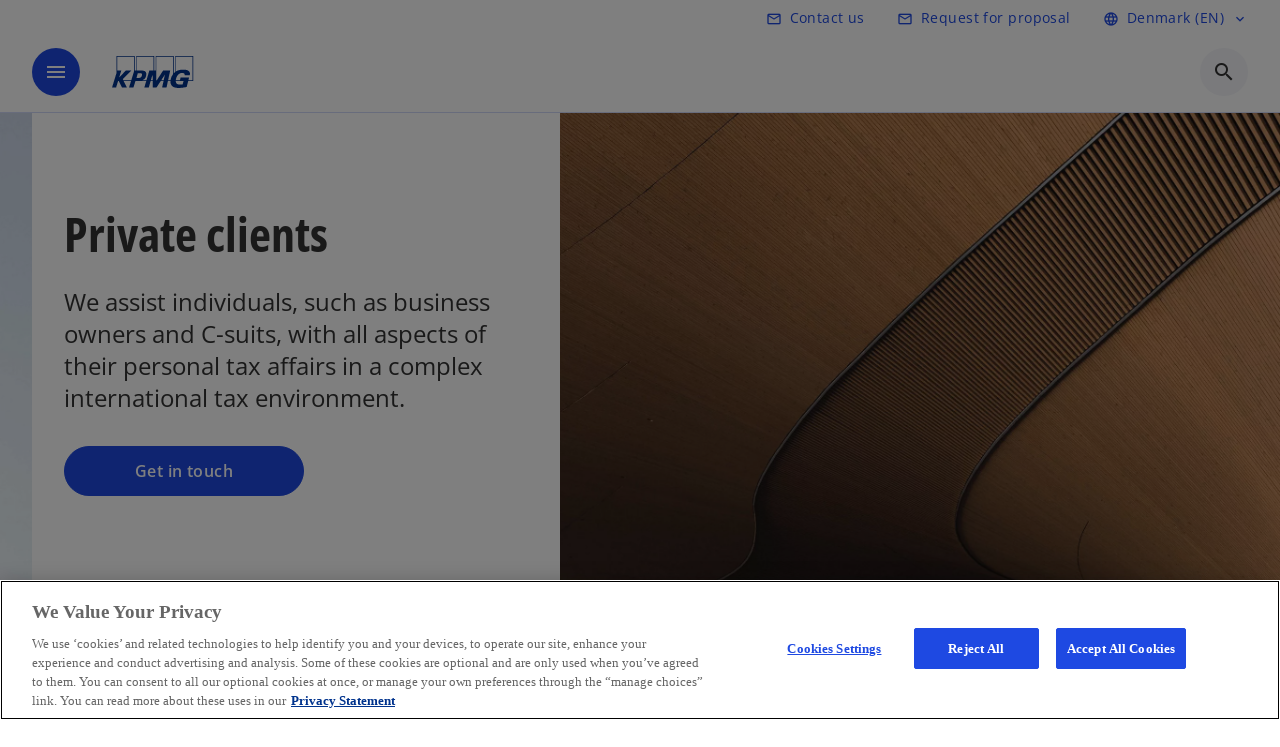

--- FILE ---
content_type: text/html;charset=utf-8
request_url: https://kpmg.com/dk/en/services/tax/private-clients.html
body_size: 21588
content:
<!DOCTYPE HTML>
<html lang="en" dir="ltr">
<head>
	<meta http-equiv="content-type" content="text/html" charset="UTF-8"/>
	<meta http-equiv="content-encoding" content="text/html"/>
	<meta charset="utf-8" class="chrome"/>
	<meta http-equiv="X-UA-Compatible" content="IE=edge,chrome=1"/>
	<meta http-equiv="content-language" content="en"/>

	<script defer="defer" type="text/javascript" src="https://rum.hlx.page/.rum/@adobe/helix-rum-js@%5E2/dist/rum-standalone.js" data-routing="program=92310,environment=1046541,tier=publish"></script>
<link rel="preconnect" href="https://assets.kpmg.com" crossorigin=""/>

	<link rel="preload" as="font" type="font/woff2" href="/etc.clientlibs/kpmg/clientlibs/clientlib-site/resources/fonts/OpenSans/OpenSans-Regular.ttf" crossorigin/>
	<link rel="preload" as="font" type="font/woff2" href="/etc.clientlibs/kpmg/clientlibs/clientlib-site/resources/fonts/OpenSans/OpenSans-Regular.woff2" crossorigin/>
	<link rel="preload" as="font" type="font/woff2" href="/etc.clientlibs/kpmg/clientlibs/clientlib-site/resources/fonts/OpenSans/OpenSans-Medium.ttf" crossorigin/>
	<link rel="preload" as="font" type="font/woff2" href="/etc.clientlibs/kpmg/clientlibs/clientlib-site/resources/fonts/OpenSans/OpenSans-Medium.woff2" crossorigin/>
	<link rel="preload" as="font" type="font/woff2" href="/etc.clientlibs/kpmg/clientlibs/clientlib-site/resources/fonts/OpenSans/OpenSans-Medium.ttf" crossorigin/>
	<link rel="preload" as="font" type="font/woff2" href="/etc.clientlibs/kpmg/clientlibs/clientlib-site/resources/fonts/Material_Icons/MaterialIcons-Regular.woff2" crossorigin/>
	<link rel="preload" as="font" type="font/woff2" href="/etc.clientlibs/kpmg/clientlibs/clientlib-site/resources/fonts/Material_Icons/MaterialIcons-Regular.ttf" crossorigin/>
	<link rel="preload" as="font" type="font/woff2" href="/etc.clientlibs/kpmg/clientlibs/clientlib-site/resources/fonts/OpenSans_Condensed/OpenSans_Condensed-Regular.woff2" crossorigin/>
	<link rel="preload" as="font" type="font/woff2" href="/etc.clientlibs/kpmg/clientlibs/clientlib-site/resources/fonts/OpenSans_Condensed/OpenSans_Condensed-Regular.ttf" crossorigin/>

	<link rel="icon" type="image/png" sizes="32x32" href="/etc.clientlibs/kpmg/clientlibs/clientlib-site/resources/images/favicons/favicon-32x32.png"/>
	<link rel="icon" type="image/png" sizes="16x16" href="/etc.clientlibs/kpmg/clientlibs/clientlib-site/resources/images/favicons/favicon-16x16.png"/>

	<link rel="icon" type="image/x-icon" href="/etc.clientlibs/kpmg/clientlibs/clientlib-site/resources/images/favicons/favicon.ico"/>

	<link rel="icon" type="image/svg+xml" sizes="96x96" href="/etc.clientlibs/kpmg/clientlibs/clientlib-site/resources/images/favicons/favicon-96x96.svg"/>
	<link rel="icon" type="image/svg+xml" sizes="32x32" href="/etc.clientlibs/kpmg/clientlibs/clientlib-site/resources/images/favicons/favicon-32x32.svg"/>
	<link rel="icon" type="image/svg+xml" sizes="16x16" href="/etc.clientlibs/kpmg/clientlibs/clientlib-site/resources/images/favicons/favicon-16x16.svg"/>

     
	<link rel="apple-touch-icon" sizes="180x180" href="/etc.clientlibs/kpmg/clientlibs/clientlib-site/resources/images/favicons/apple-touch-icon-180x180.png"/>
	<link rel="apple-touch-icon" sizes="167x167" href="/etc.clientlibs/kpmg/clientlibs/clientlib-site/resources/images/favicons/apple-touch-icon-167x167.png"/>
	<link rel="apple-touch-icon" sizes="152x152" href="/etc.clientlibs/kpmg/clientlibs/clientlib-site/resources/images/favicons/apple-touch-icon-152x152.png"/>
	<link rel="apple-touch-icon" sizes="120x120" href="/etc.clientlibs/kpmg/clientlibs/clientlib-site/resources/images/favicons/apple-touch-icon-120x120.png"/>
	<link rel="apple-touch-icon" sizes="76x76" href="/etc.clientlibs/kpmg/clientlibs/clientlib-site/resources/images/favicons/apple-touch-icon-76x76.png"/>
	<link rel="apple-touch-icon" sizes="60x60" href="/etc.clientlibs/kpmg/clientlibs/clientlib-site/resources/images/favicons/apple-touch-icon-60x60.png"/>
	<link rel="apple-touch-icon" href="/etc.clientlibs/kpmg/clientlibs/clientlib-site/resources/images/favicons/apple-touch-icon.png"/>


	<link rel="icon" type="image/svg+xml" sizes="512x512" href="/etc.clientlibs/kpmg/clientlibs/clientlib-site/resources/images/favicons/android-chrome-512x512.svg"/>
	<link rel="icon" type="image/svg+xml" sizes="192x192" href="/etc.clientlibs/kpmg/clientlibs/clientlib-site/resources/images/favicons/android-chrome-192x192.svg"/>
	<link rel="icon" type="image/svg+xml" sizes="144x144" href="/etc.clientlibs/kpmg/clientlibs/clientlib-site/resources/images/favicons/android-chrome-144x144.svg"/>
	<link rel="icon" type="image/svg+xml" sizes="96x96" href="/etc.clientlibs/kpmg/clientlibs/clientlib-site/resources/images/favicons/android-chrome-96x96.svg"/>
	<link rel="icon" type="image/svg+xml" sizes="72x72" href="/etc.clientlibs/kpmg/clientlibs/clientlib-site/resources/images/favicons/android-chrome-72x72.svg"/>
	<link rel="icon" type="image/svg+xml" sizes="48x48" href="/etc.clientlibs/kpmg/clientlibs/clientlib-site/resources/images/favicons/android-chrome-48x48.svg"/>
	<link rel="icon" type="image/svg+xml" sizes="36x36" href="/etc.clientlibs/kpmg/clientlibs/clientlib-site/resources/images/favicons/android-chrome-36x36.svg"/>

	<meta property="og:type" content="website"/>
	<meta property="og:url" content="https://kpmg.com/dk/en/services/tax/private-clients.html"/>
	<meta property="og:title" content="Private Clients"/>
	<meta property="og:description" content="We assist individuals such as business owners and C-suits with all aspects of their personal tax affairs in a complex international tax environment."/>
	<meta property="og:site_name" content="KPMG"/>
	<meta property="og:image" content="/content/dam/kpmgsites/dk/kpmg-acor-tax-images/situational-images/Hellerup_Udenfor_7.jpg"/>
	<meta property="og:locale"/>
	
	
	<meta property="twitter:url" content="https://kpmg.com/dk/en/services/tax/private-clients.html"/>
	<meta property="twitter:title" content="Private Clients"/>
	<meta property="twitter:description" content="We assist individuals such as business owners and C-suits with all aspects of their personal tax affairs in a complex international tax environment."/>
	<meta property="twitter:creator" content="@KPMG"/>
	<meta property="twitter:card" content="summary_large_image"/>
	<meta property="twitter:image" content="/content/dam/kpmgsites/dk/kpmg-acor-tax-images/situational-images/Hellerup_Udenfor_7.jpg"/>
		<script type="text/javascript">
			window.kpmgPath = window.location.pathname.toLowerCase();
            var preferredSite = '';
            function getCookie(cname) {
                var name = cname + "=";
                var cArray = document.cookie.split(';');
                for(var i = 0; i < cArray.length; i++) {
                    var c = cArray[i];
                    while (c.charAt(0) == ' ') {
                        c = c.substring(1);
                    }
                    if (c.indexOf(name) == 0) {
                        preferredSite = c.substring(name.length, c.length);
                        preferredSite = preferredSite.indexOf(".html") > -1 ? preferredSite : "";
                        return true;
                    }
                }
            }
            if(window.kpmgPath === "/xx/en.html" && document.referrer === "" ) {
                getCookie("g_redirect");
                if( preferredSite.length > 0 && preferredSite !== "/xx/en.html") {
                    var geoUserSite = encodeURI(preferredSite)
                    console.log("datageo:",geoUserSite);
                    window.location = geoUserSite;
                }
            }</script>
	
    
    <script type="application/ld+json">
		{
  "@context" : "https://schema.org/",
  "@graph" : [ {
    "@type" : "Corporation",
    "@id" : "https://kpmg.com/dk#corporation",
    "url" : "https://kpmg.com/dk/en#home",
    "name" : "KPMG in Denmark - Audit, Advisory & Tax",
    "description" : "We make a difference through innovative, tech-driven services across Audit, Advisory & Tax.",
    "image" : "/content/dam/kpmgsites/dk/images/about-us/offices/copenhagen/dk-offfice-cph-5.jpg",
    "logo" : {
      "@type" : "ImageObject",
      "url" : "https://assets.kpmg.com/is/image/kpmg/kpmg-logo-1",
      "width" : "77",
      "height" : "30"
    },
    "address" : { }
  }, {
    "@type" : "WebSite",
    "@id" : "https://kpmg.com/dk#website",
    "url" : "https://kpmg.com/dk/en#home",
    "name" : "KPMG in Denmark - Audit, Advisory & Tax"
  }, {
    "@type" : "Corporation",
    "@id" : "https://kpmg.com/dk#organization",
    "name" : "KPMG in Denmark - Audit, Advisory & Tax",
    "logo" : {
      "@type" : "ImageObject",
      "url" : "https://assets.kpmg.com/is/image/kpmg/kpmg-logo-1",
      "width" : "77",
      "height" : "30"
    },
    "parentOrganization" : {
      "@id" : "https://kpmg.com/dk#corporation"
    }
  }, {
    "@context" : "https://schema.org",
    "@type" : "Service",
    "name" : "Private clients",
    "description" : "We assist individuals, such as business owners and C-suits, with all aspects of their personal tax affairs in a complex international tax environment.",
    "provider" : {
      "@type" : "Corporation",
      "name" : "KPMG",
      "url" : "https://kpmg.com/dk/en#home",
      "logo" : "https://assets.kpmg.com/is/image/kpmg/kpmg-logo-1"
    },
    "url" : "https://kpmg.com/dk/en/services/tax/private-clients.html",
    "areaServed" : {
      "@type" : "Country",
      "name" : "dk"
    },
    "category" : "Management Consulting",
    "hasOfferCatalog" : {
      "@type" : "OfferCatalog",
      "name" : "Service Offerings",
      "itemListElement" : [ {
        "@type" : "Offer",
        "itemOffered" : {
          "@type" : "Service",
          "name" : "Meet the Private Clients Tax team"
        }
      } ]
    }
  } ]
}
	</script>
	
	
    <meta charset="UTF-8"/>
    <title>Private clients</title>
    
    <meta name="description" content="We assist individuals, such as business owners and C-suits, with all aspects of their personal tax affairs in a complex international tax environment."/>
    <meta name="template" content="page-services-l2"/>
    <meta name="viewport" content="width=device-width, initial-scale=1"/>
    

    
    
<link rel="canonical" href="https://kpmg.com/dk/en/services/tax/private-clients.html"/>

    




    
    

    

	
  



		
       <script type="text/javascript" src="//assets.adobedtm.com/9ff0694f1438/dd433ce7efb6/launch-5b72ccf8a16a.min.js" async></script>

    
    <script src="/etc.clientlibs/kpmg/clientlibs/clientlib-dependencies.lc-d41d8cd98f00b204e9800998ecf8427e-lc.min.js"></script>


    
        
    <link rel="stylesheet" href="/etc.clientlibs/kpmg/clientlibs/clientlib-base.lc-bee0a8382ad36e345dda31b92379d226-lc.min.css" type="text/css">
<link rel="stylesheet" href="/etc.clientlibs/kpmg/clientlibs/clientlib-dependencies.lc-d41d8cd98f00b204e9800998ecf8427e-lc.min.css" type="text/css">
<link rel="stylesheet" href="/etc.clientlibs/kpmg/clientlibs/clientlib-site.lc-fa36290cf702ba4fcc2a2e04da852280-lc.min.css" type="text/css">


    
    
    
    
    
    
    
    <script async src="/etc.clientlibs/core/wcm/components/commons/datalayer/v1/clientlibs/core.wcm.components.commons.datalayer.v1.lc-70264651675213ed7f7cc5a02a00f621-lc.min.js"></script>



    
    

	
	  		
		<!-- One Trust Enabled Start (One Trust Script)-->
		
			<!-- OneTrust Cookies Consent Notice start for kpmg.com/dk -->

<script src="https://collection.kpmg.com/scripttemplates/otSDKStub.js" data-document-language="true" type="text/javascript" charset="UTF-8" data-domain-script="01971dd1-87d1-76bd-9288-cf8e3d4e6dbf"></script>
<script type="text/javascript">
function OptanonWrapper() { }
</script>
<!-- OneTrust Cookies Consent Notice end for kpmg.com/dk -->
			<script type="text/javascript">
				var oneTrustEnabled = true;
				/* OneTrust Script - Start  * OptanonWrapper function will be called by OneTrust after the page load
				* This has to be placed after OneTrust script in the order
				*/
				function OptanonWrapper() {
					var evt = document.createEvent("CustomEvent"), cookiesSettingsButton = document.getElementById('ot-sdk-btn');
					evt.initCustomEvent('oneTrustEvent', false, false, {activeGroups: OptanonActiveGroups, groups: Optanon.GetDomainData()});
					document.dispatchEvent(evt);
					window.oneTrustObj = window.oneTrustObj || {};
					window.oneTrustObj.isScriptLoaded = true;
	
					//Show the Cookie-Settings button at the bottom only after User provides the consent
					if(Optanon  && typeof Optanon.IsAlertBoxClosed === 'function'  && Optanon.IsAlertBoxClosed()  && cookiesSettingsButton !== null) {
						cookiesSettingsButton.style.display = "block";
					}
				}
			</script>
		

		<!-- One Trust Enabled End (One Trust Script)-->
		<!-- One Trust Disabled Start (One Trust Script)-->
		
		<!-- One Trust Disabled End (One Trust Script)-->
		
	    <!-- Common Header Scripts -->
		
				<!-- Google Tag Manager -->
<script>(function(w,d,s,l,i){w[l]=w[l]||[];w[l].push({'gtm.start':
new Date().getTime(),event:'gtm.js'});var f=d.getElementsByTagName(s)[0],
j=d.createElement(s),dl=l!='dataLayer'?'&l='+l:'';j.async=true;j.src=
'https://www.googletagmanager.com/gtm.js?id='+i+dl;f.parentNode.insertBefore(j,f);
})(window,document,'script','dataLayer','GTM-WXR7KD9');</script>
<!-- End Google Tag Manager -->
		
				<meta name="referrer" content="no-referrer-when-downgrade">
		
				<meta name="google-site-verification" content="WTLnp4yWjnPlxJ2qXEzFAVb5ELv1xUyPSFN6chucKLg" />
		
		<!-- Page Header Scripts -->
		
	
</head>
<body class="page basicpage" id="page-7d7126872f" data-cmp-link-accessibility-enabled data-cmp-link-accessibility-text="opens in a new tab" data-cmp-data-layer-enabled data-country-name="Denmark">

	  
    

	  
    


	<script>
		window.adobeDataLayer = window.adobeDataLayer || [];
		const [page,{id:pageId}] = JSON.parse("[{\x22page\u002D7d7126872f\x22:{\x22xdm:language\x22:\x22en\x22,\x22publisher\x22:\x22dk\u002Den\u002Dtax\x22,\x22country\x22:\x22dk\x22,\x22dc:description\x22:\x22We assist individuals, such as business owners and C\u002Dsuits, with all aspects of their personal tax affairs in a complex international tax environment.\x22,\x22repo:path\x22:\x22\/content\/kpmgpublic\/dk\/en\/services\/tax\/private\u002Dclients.html\x22,\x22dc:title\x22:\x22Private clients\x22,\x22xdm:tags\x22:[],\x22expiryDate\x22:\x2212\/30\/2099\x22,\x22subCategory1\x22:\x22tax\x22,\x22subCategory2\x22:\x22private\u002Dclients\x22,\x22subCategory3\x22:\x22\x22,\x22repo:modifyDate\x22:\x222025\u002D11\u002D11T08:44:10Z\x22,\x22xdm:template\x22:\x22\/conf\/kpmg\/settings\/wcm\/templates\/page\u002Dservices\u002Dl2\x22,\x22pageName\x22:\x22dk:en:services:tax:private\u002Dclients\x22,\x22effectiveDate\x22:\x22\x22,\x22primaryCategory\x22:\x22services\x22,\x22issueDate\x22:\x22\x22,\x22@type\x22:\x22core\/wcm\/components\/page\/v3\/page\x22}},{\"id\":\"page\u002D7d7126872f\"}]");
		if(localStorage.getItem("userlogout")){
			localStorage.removeItem("userlogout");
			page[pageId]["dc:title"] = "logout successful"
		 	page[pageId]["loginStatus"] = "logged-out"
		}
		adobeDataLayer.push({
			page,
			event:'cmp:show',
			eventInfo: {
				path: 'page.page\u002D7d7126872f'
			}
		});
	</script>


	




	
<div class="root container responsivegrid">

    
    
    
    <div id="container-0f2c08404f" class="cmp-container">
        
        <header class="experiencefragment">
<div id="experiencefragment-2a1b77812e" class="cmp-experiencefragment cmp-experiencefragment--header">


    
    <div id="container-fc2f7a7c2d" class="cmp-container">
        


<div class="aem-Grid aem-Grid--12 aem-Grid--default--12 ">
    
    <div class="header-v2 header aem-GridColumn aem-GridColumn--default--12">
  <div class="cmp-header cmp-header-v2" data-cmp-header>
    <a class="skipnav" href="#kpmg-accessibility-main">
  
  
    Skip to main content
  
</a>

    
    
    
    
    
  
  
  
  

  <div class="cmp-menu-item-bar" role="header" id="kpmg-accessibility-header" data-cmp-menu-item-bar-mobile="false">
    <div class="cmp-menu-item-bar--container">
      <div class="cmp-menu-item-bar--inner rfp">
        
          <div class="cmp-menu-item">
  <a id="menu-item-c650dea361" class="cmp-menu-item__inner" data-cmp-clickable data-cmp-data-layer="{&#34;menu-item-c650dea361&#34;:{&#34;@type&#34;:&#34;kpmg/components/navigation/header/menu-item&#34;,&#34;repo:modifyDate&#34;:&#34;2025-05-22T08:13:35Z&#34;,&#34;dc:title&#34;:&#34;Contact us&#34;,&#34;xdm:linkURL&#34;:&#34;/dk/en/misc/generic-contact-page.html&#34;}}" href="/dk/en/misc/generic-contact-page.html" target="_blank">
    
    <span class="cmp-menu-item__icon cmp-menu-item__icon--mail_outline" aria-hidden="true">mail_outline</span>

    <div class="cmp-menu-item__label">
      Contact us
    </div>
  </a>
</div>

        
        
        
          <div class="cmp-menu-item">
  <a id="menu-item2-41b733f7c8" class="cmp-menu-item__inner" data-cmp-clickable data-cmp-data-layer="{&#34;menu-item2-41b733f7c8&#34;:{&#34;@type&#34;:&#34;kpmg/components/navigation/header/menu-item2&#34;,&#34;repo:modifyDate&#34;:&#34;2025-05-22T09:16:47Z&#34;,&#34;dc:title&#34;:&#34;Request for proposal&#34;,&#34;xdm:linkURL&#34;:&#34;/dk/en/misc/request-for-proposal.html&#34;}}" href="/dk/en/misc/request-for-proposal.html" target="_blank">
    
    <span class="cmp-menu-item__icon cmp-menu-item__icon--mail_outline" aria-hidden="true">mail_outline</span>

    <div class="cmp-menu-item__label">
      Request for proposal
    </div>
  </a>
</div>

        
        
          <div class="cmp-lang-selector">
  <button type="button" id="lang-selector-2ceb7b5e45" class="cmp-lang-selector__toggle-btn cmp-menu-item__inner" data-cmp-clickable data-cmp-data-layer="{&#34;lang-selector-334359b90e&#34;:{&#34;parentId&#34;:&#34;lang-selector&#34;,&#34;@type&#34;:&#34;kpmg/components/navigation/header/lang-selector&#34;,&#34;dc:title&#34;:&#34;Denmark (EN)&#34;,&#34;xdm:linkURL&#34;:&#34;#&#34;}}" aria-haspopup="dialog">
    
    <span class="cmp-lang-selector__icon cmp-lang-selector__icon--language" aria-hidden="true">language</span>

    <div class="cmp-lang-selector__label">
      Denmark (EN)
    </div>
    <span class="material-icons-outlined cmp-lang-selector__chevron-icon" aria-hidden="true">
      expand_more
    </span>
  </button>
</div>

        
      </div>
    </div>
  </div>

    
  <div data-cmp-langselector="side-navbar" class="language-selector__side-navbar">
    <div class="language-selector__mobile-close">
      <button data-cmp-langselector="close-btn" data-cmp-clickable="true" class="language-selector__mobile-close--btn">
        <span class="material-icons-outlined">close</span>
      </button>
    </div>
    <div class="language-selector__container">
      <ul class="country-list country-list--short" data-cmp-langselector="language-selector"></ul>
      <div class="cmp-form-text">
        <label for="filter-search-input">Search</label>
        <input class="cmp-form-text__text" data-cmp-hook-form-text="input" type="text" id="filter-search-input" placeholder="Enter Keywords ..." name="filter-search-input" aria-describedby="enter keywords" data-cmp-langselector="filter-search-input"/>
        <button class="material-icons-outlined input-cancel" data-cmp-langselector="filter-cancel">
          cancel
        </button>
      </div>
      <div class="filter-message" aria-live="polite" aria-atomic="true" data-cmp-langselector="filter-message" data-message="Data not found"></div>
      <div class="contry-list-container">
        <div class="sr-only country-list--count" aria-live="polite" aria-atomic="true" data-message="Results found"></div>
        <ul class="country-list country-list--all" data-cmp-langselector="list-of-all-countries"></ul>
      </div>
    </div>
  </div>



    
      
      <div id="kpmg-accessibility-nav" role="navigation" class="cmp-header__main-nav-bar" data-cmp-header-main-nav-bar>
        <div class="cmp-header__main-nav-bar--container">
          <div class="cmp-header__main-nav-bar--inner">
            <div class="cmp-header__main-nav-bar--column">
              
              <div class="cmp-mobile-toggle">
  <button data-cmp-mobile-toggle type="button" class="cmp-mobile-toggle__inner" aria-label="main menu" aria-expanded="false" aria-controls="mobile-menu">
    <span class="cmp-mobile-toggle__icon" aria-hidden="true">menu</span>
  </button>
</div>

              
              
                <div class="cmp-logo" id="logo-65bdad3e76" data-cmp-is="image" data-cmp-src="/content/experience-fragments/kpmgpublic/dk/en/site/header/master/_jcr_content/root/header_v2/logo.coreimg{.width}.svg/1748019239115/logo.svg" data-asset-id="93dd2ec1-3793-4dcd-ba7b-6930c74d988c" data-cmp-filereference="/content/dam/kpmgsites/dk/images/logo.svg" data-cmp-data-layer="{&#34;logo-65bdad3e76&#34;:{&#34;@type&#34;:&#34;kpmg/components/navigation/header/logo&#34;,&#34;repo:modifyDate&#34;:&#34;2025-05-23T16:52:00Z&#34;,&#34;dc:title&#34;:&#34;kpmgblue&#34;,&#34;xdm:linkURL&#34;:&#34;/dk/en.html&#34;,&#34;image&#34;:{&#34;repo:id&#34;:&#34;93dd2ec1-3793-4dcd-ba7b-6930c74d988c&#34;,&#34;repo:modifyDate&#34;:&#34;2025-05-23T16:53:59Z&#34;,&#34;@type&#34;:&#34;image/svg+xml&#34;,&#34;repo:path&#34;:&#34;/content/dam/kpmgsites/dk/images/logo.svg&#34;}}}" data-cmp-hook-image="imageV3" itemscope itemtype="http://schema.org/ImageObject">
     <div class="cmp-logo__inner">
          <a class="cmp-logo__link" data-cmp-clickable href="/dk/en.html">
               <img src="/content/experience-fragments/kpmgpublic/dk/en/site/header/master/_jcr_content/root/header_v2/logo.coreimg.svg/1748019239115/logo.svg" loading="lazy" class="cmp-logo__image" itemprop="contentUrl" width="100" height="100" alt="whitebackground kpmg logo" title="kpmgblue"/>
          </a>
     </div>
    
    <meta itemprop="caption" content="kpmgblue"/>
    <script type="application/ld+json">
          {
  "@context" : "https://schema.org",
  "@type" : "ImageObject",
  "creator" : {
    "@type" : "Corporation",
    "name" : "KPMG International Limited"
  },
  "copyrightNotice" : "KPMG International Limited",
  "potentialAction" : {
    "@type" : "ViewAction",
    "target" : {
      "@type" : "EntryPoint"
    }
  }
}
     </script>
</div>

    

              
            </div>

            <div class="cmp-header__main-nav-bar--column" data-cmp-header-main-nav>
              
                
  
  <nav class="cmp-main-nav" data-cmp-main-nav>
    
    <div class="cmp-main-nav__mobile-header" data-cmp-main-nav-mobile-header>
      <div class="cmp-main-nav__mobile-header-container">
        
        <button class="cmp-main-nav__mobile-header-close" data-cmp-main-nav-mobile-header-close aria-label="Close">
          <span class="material-icons-outlined">close</span>
        </button>

        
        
          <div class="cmp-logo" id="logo-65bdad3e76" data-cmp-is="image" data-cmp-src="/content/experience-fragments/kpmgpublic/dk/en/site/header/master/_jcr_content/root/header_v2/logo.coreimg{.width}.svg/1748019239115/logo.svg" data-asset-id="93dd2ec1-3793-4dcd-ba7b-6930c74d988c" data-cmp-filereference="/content/dam/kpmgsites/dk/images/logo.svg" data-cmp-data-layer="{&#34;logo-65bdad3e76&#34;:{&#34;@type&#34;:&#34;kpmg/components/navigation/header/logo&#34;,&#34;repo:modifyDate&#34;:&#34;2025-05-23T16:52:00Z&#34;,&#34;dc:title&#34;:&#34;kpmgblue&#34;,&#34;xdm:linkURL&#34;:&#34;/dk/en.html&#34;,&#34;image&#34;:{&#34;repo:id&#34;:&#34;93dd2ec1-3793-4dcd-ba7b-6930c74d988c&#34;,&#34;repo:modifyDate&#34;:&#34;2025-05-23T16:53:59Z&#34;,&#34;@type&#34;:&#34;image/svg+xml&#34;,&#34;repo:path&#34;:&#34;/content/dam/kpmgsites/dk/images/logo.svg&#34;}}}" data-cmp-hook-image="imageV3" itemscope itemtype="http://schema.org/ImageObject">
     <div class="cmp-logo__inner">
          <a class="cmp-logo__link" data-cmp-clickable href="/dk/en.html">
               <img src="/content/experience-fragments/kpmgpublic/dk/en/site/header/master/_jcr_content/root/header_v2/logo.coreimg.svg/1748019239115/logo.svg" loading="lazy" class="cmp-logo__image" itemprop="contentUrl" width="100" height="100" alt="whitebackground kpmg logo" title="kpmgblue"/>
          </a>
     </div>
    
    <meta itemprop="caption" content="kpmgblue"/>
    <script type="application/ld+json">
          {
  "@context" : "https://schema.org",
  "@type" : "ImageObject",
  "creator" : {
    "@type" : "Corporation",
    "name" : "KPMG International Limited"
  },
  "copyrightNotice" : "KPMG International Limited",
  "potentialAction" : {
    "@type" : "ViewAction",
    "target" : {
      "@type" : "EntryPoint"
    }
  }
}
     </script>
</div>

    

        
      </div>
    </div>

    
    <ul class="cmp-main-nav__main-menu" data-cmp-main-nav-main-menu>
      
        <li class="cmp-main-nav__main-menu--list-item" data-cmp-main-nav-list-item>
          
          
  
  

  
  
    
    
  <div class="cmp-menu-link cmp-menu-link--level-one  ">
    
    

    
    

    
    <button class="cmp-menu-link__inner " data-cmp-data-layer="{&#34;main-nav-link-ee6d3bc19f&#34;:{&#34;parentId&#34;:&#34;main-nav-01d2247072&#34;,&#34;@type&#34;:&#34;kpmg/components/navigation/header/main-nav&#34;,&#34;dc:title&#34;:&#34;Services&#34;,&#34;xdm:linkURL&#34;:&#34;/dk/en/services.html&#34;}}" data-cmp-clickable data-cmp-menu-link="levelOne" aria-expanded="false" aria-haspopup="true">
      <div class="cmp-menu-link__inner--label">
        
        
        
          
          
          
            Services
          
          
        
        
        
        
      </div>
      <span aria-hidden="true" class="cmp-menu-link__inner--icon"></span>
    </button>
  </div>

    <nav class="cmp-sub-menu " data-cmp-sub-menu>
      <div class="cmp-sub-menu__container">
        
        <button class="cmp-sub-menu__back-button" data-cmp-sub-menu-back>
          <span aria-hidden="true" class="cmp-sub-menu__back-button-icon"></span>
          <div class="cmp-sub-menu__back-button-label">
            Main menu
          </div>
        </button>
        
          
  
  
  <section class="cmp-sub-menu__section cmp-sub-menu__section--level-two  ">
    <div class="cmp-sub-menu__section-heading">
      <span class="cmp-sub-menu__section-heading--text">
        
          Services
        
        
      </span>

      <a class="cmp-sub-menu__section-heading--link" data-cmp-data-layer="{&#34;main-nav-link-f205336f41&#34;:{&#34;parentId&#34;:&#34;main-nav-01d2247072&#34;,&#34;@type&#34;:&#34;kpmg/components/navigation/header/main-nav&#34;,&#34;dc:title&#34;:&#34;Services_See all (A-Z)&#34;,&#34;xdm:linkURL&#34;:&#34;/dk/en/services.html&#34;}}" data-cmp-clickable href="/dk/en/services.html">See all (A-Z)<span class="material-icons-outlined"></span></a>
    </div>

    <nav class="cmp-sub-menu__section-nav cmp-sub-menu__section-nav--level-two">
      <ul>
        <li class="cmp-sub-menu__level-two--all-link">
          
  <div class="cmp-menu-link cmp-menu-link--level-two ">
    
    

    
    

    
    <a class="cmp-menu-link__inner " data-cmp-data-layer="{&#34;main-nav-link-ee6d3bc19f&#34;:{&#34;parentId&#34;:&#34;main-nav-01d2247072&#34;,&#34;@type&#34;:&#34;kpmg/components/navigation/header/main-nav&#34;,&#34;dc:title&#34;:&#34;Services&#34;,&#34;xdm:linkURL&#34;:&#34;/dk/en/services.html&#34;}}" data-cmp-clickable href="/dk/en/services.html">
      <div class="cmp-menu-link__inner--label">
        All
        
        
          
          
          
            Services
          
          
        
        
        
        
      </div>
      
    </a>
  </div>

        </li>
        
          
          <li>
            
  <div class="cmp-menu-link cmp-menu-link--level-two ">
    
    

    
    

    
    <a class="cmp-menu-link__inner " data-cmp-data-layer="{&#34;main-nav-link-e8c3a44155&#34;:{&#34;parentId&#34;:&#34;main-nav-01d2247072&#34;,&#34;@type&#34;:&#34;kpmg/components/navigation/header/main-nav&#34;,&#34;dc:title&#34;:&#34;Services>AI &amp; Data&#34;,&#34;xdm:linkURL&#34;:&#34;/dk/en/services/ai-and-data.html&#34;}}" data-cmp-clickable href="/dk/en/services/ai-and-data.html">
      <div class="cmp-menu-link__inner--label">
        
        
        
          
          
          
          
            AI &amp; Data 
            
          
        
        
        
        
      </div>
      
    </a>
  </div>

            
          </li>
        
          
          <li>
            
  <div class="cmp-menu-link cmp-menu-link--level-two ">
    
    

    
    

    
    <a class="cmp-menu-link__inner " data-cmp-data-layer="{&#34;main-nav-link-7cfc19ef13&#34;:{&#34;parentId&#34;:&#34;main-nav-01d2247072&#34;,&#34;@type&#34;:&#34;kpmg/components/navigation/header/main-nav&#34;,&#34;dc:title&#34;:&#34;Services>Audit &amp; Assurance&#34;,&#34;xdm:linkURL&#34;:&#34;/dk/en/services/audit-and-assurance.html&#34;}}" data-cmp-clickable href="/dk/en/services/audit-and-assurance.html">
      <div class="cmp-menu-link__inner--label">
        
        
        
          
          
          
          
            Audit &amp; Assurance 
            
          
        
        
        
        
      </div>
      
    </a>
  </div>

            
          </li>
        
          
          <li>
            
  <div class="cmp-menu-link cmp-menu-link--level-two ">
    
    

    
    

    
    <a class="cmp-menu-link__inner " data-cmp-data-layer="{&#34;main-nav-link-cc7e763f3b&#34;:{&#34;parentId&#34;:&#34;main-nav-01d2247072&#34;,&#34;@type&#34;:&#34;kpmg/components/navigation/header/main-nav&#34;,&#34;dc:title&#34;:&#34;Services>Corporate Tax&#34;,&#34;xdm:linkURL&#34;:&#34;/dk/en/services/tax/corporate-tax.html&#34;}}" data-cmp-clickable href="/dk/en/services/tax/corporate-tax.html">
      <div class="cmp-menu-link__inner--label">
        
        
        
          
          
          
          
            Corporate Tax 
            
          
        
        
        
        
      </div>
      
    </a>
  </div>

            
          </li>
        
          
          <li>
            
  <div class="cmp-menu-link cmp-menu-link--level-two ">
    
    

    
    

    
    <a class="cmp-menu-link__inner " data-cmp-data-layer="{&#34;main-nav-link-008321485a&#34;:{&#34;parentId&#34;:&#34;main-nav-01d2247072&#34;,&#34;@type&#34;:&#34;kpmg/components/navigation/header/main-nav&#34;,&#34;dc:title&#34;:&#34;Services>Deal Advisory&#34;,&#34;xdm:linkURL&#34;:&#34;/dk/en/services/deal-advisory.html&#34;}}" data-cmp-clickable href="/dk/en/services/deal-advisory.html">
      <div class="cmp-menu-link__inner--label">
        
        
        
          
          
          
          
            Deal Advisory 
            
          
        
        
        
        
      </div>
      
    </a>
  </div>

            
          </li>
        
          
          <li>
            
  <div class="cmp-menu-link cmp-menu-link--level-two ">
    
    

    
    

    
    <a class="cmp-menu-link__inner " data-cmp-data-layer="{&#34;main-nav-link-3aa373bded&#34;:{&#34;parentId&#34;:&#34;main-nav-01d2247072&#34;,&#34;@type&#34;:&#34;kpmg/components/navigation/header/main-nav&#34;,&#34;dc:title&#34;:&#34;Services>Digital Transformation&#34;,&#34;xdm:linkURL&#34;:&#34;/dk/en/services/digital-transformation.html&#34;}}" data-cmp-clickable href="/dk/en/services/digital-transformation.html">
      <div class="cmp-menu-link__inner--label">
        
        
        
          
          
          
          
            Digital Transformation 
            
          
        
        
        
        
      </div>
      
    </a>
  </div>

            
          </li>
        
          
          <li>
            
  <div class="cmp-menu-link cmp-menu-link--level-two ">
    
    

    
    

    
    <a class="cmp-menu-link__inner " data-cmp-data-layer="{&#34;main-nav-link-e57aa509a3&#34;:{&#34;parentId&#34;:&#34;main-nav-01d2247072&#34;,&#34;@type&#34;:&#34;kpmg/components/navigation/header/main-nav&#34;,&#34;dc:title&#34;:&#34;Services>ESG&#34;,&#34;xdm:linkURL&#34;:&#34;/dk/en/services/esg.html&#34;}}" data-cmp-clickable href="/dk/en/services/esg.html">
      <div class="cmp-menu-link__inner--label">
        
        
        
          
          
          
          
            ESG 
            
          
        
        
        
        
      </div>
      
    </a>
  </div>

            
          </li>
        
          
          <li>
            
  <div class="cmp-menu-link cmp-menu-link--level-two ">
    
    

    
    

    
    <a class="cmp-menu-link__inner " data-cmp-data-layer="{&#34;main-nav-link-60155161e8&#34;:{&#34;parentId&#34;:&#34;main-nav-01d2247072&#34;,&#34;@type&#34;:&#34;kpmg/components/navigation/header/main-nav&#34;,&#34;dc:title&#34;:&#34;Services>Finance Transformation&#34;,&#34;xdm:linkURL&#34;:&#34;/dk/en/services/finance-transformation.html&#34;}}" data-cmp-clickable href="/dk/en/services/finance-transformation.html">
      <div class="cmp-menu-link__inner--label">
        
        
        
          
          
          
          
            Finance Transformation 
            
          
        
        
        
        
      </div>
      
    </a>
  </div>

            
          </li>
        
          
          <li>
            
  <div class="cmp-menu-link cmp-menu-link--level-two ">
    
    

    
    

    
    <a class="cmp-menu-link__inner " data-cmp-data-layer="{&#34;main-nav-link-ea47b212cf&#34;:{&#34;parentId&#34;:&#34;main-nav-01d2247072&#34;,&#34;@type&#34;:&#34;kpmg/components/navigation/header/main-nav&#34;,&#34;dc:title&#34;:&#34;Services>Financial Reporting&#34;,&#34;xdm:linkURL&#34;:&#34;/dk/en/services/accounting-and-reporting-advisory-services.html&#34;}}" data-cmp-clickable href="/dk/en/services/accounting-and-reporting-advisory-services.html">
      <div class="cmp-menu-link__inner--label">
        
        
        
          
          
          
          
            Financial Reporting 
            
          
        
        
        
        
      </div>
      
    </a>
  </div>

            
          </li>
        
          
          <li>
            
  <div class="cmp-menu-link cmp-menu-link--level-two ">
    
    

    
    

    
    <a class="cmp-menu-link__inner " data-cmp-data-layer="{&#34;main-nav-link-289c0cd68d&#34;:{&#34;parentId&#34;:&#34;main-nav-01d2247072&#34;,&#34;@type&#34;:&#34;kpmg/components/navigation/header/main-nav&#34;,&#34;dc:title&#34;:&#34;Services>Global Mobility&#34;,&#34;xdm:linkURL&#34;:&#34;/dk/en/services/tax/global-mobility.html&#34;}}" data-cmp-clickable href="/dk/en/services/tax/global-mobility.html">
      <div class="cmp-menu-link__inner--label">
        
        
        
          
          
          
          
            Global Mobility 
            
          
        
        
        
        
      </div>
      
    </a>
  </div>

            
          </li>
        
          
          <li>
            
  <div class="cmp-menu-link cmp-menu-link--level-two ">
    
    

    
    

    
    <a class="cmp-menu-link__inner " data-cmp-data-layer="{&#34;main-nav-link-9cee369f91&#34;:{&#34;parentId&#34;:&#34;main-nav-01d2247072&#34;,&#34;@type&#34;:&#34;kpmg/components/navigation/header/main-nav&#34;,&#34;dc:title&#34;:&#34;Services>Interim Assistance&#34;,&#34;xdm:linkURL&#34;:&#34;/dk/en/services/interim-assistance.html&#34;}}" data-cmp-clickable href="/dk/en/services/interim-assistance.html">
      <div class="cmp-menu-link__inner--label">
        
        
        
          
          
          
          
            Interim Assistance 
            
          
        
        
        
        
      </div>
      
    </a>
  </div>

            
          </li>
        
          
          <li>
            
  <div class="cmp-menu-link cmp-menu-link--level-two ">
    
    

    
    

    
    <a class="cmp-menu-link__inner " data-cmp-data-layer="{&#34;main-nav-link-651ffab0a7&#34;:{&#34;parentId&#34;:&#34;main-nav-01d2247072&#34;,&#34;@type&#34;:&#34;kpmg/components/navigation/header/main-nav&#34;,&#34;dc:title&#34;:&#34;Services>Organization &amp; People&#34;,&#34;xdm:linkURL&#34;:&#34;/dk/en/services/organization-and-people.html&#34;}}" data-cmp-clickable href="/dk/en/services/organization-and-people.html">
      <div class="cmp-menu-link__inner--label">
        
        
        
          
          
          
          
            Organization &amp; People 
            
          
        
        
        
        
      </div>
      
    </a>
  </div>

            
          </li>
        
          
          <li>
            
  <div class="cmp-menu-link cmp-menu-link--level-two ">
    
    

    
    

    
    <a class="cmp-menu-link__inner " data-cmp-data-layer="{&#34;main-nav-link-20a9b2f189&#34;:{&#34;parentId&#34;:&#34;main-nav-01d2247072&#34;,&#34;@type&#34;:&#34;kpmg/components/navigation/header/main-nav&#34;,&#34;dc:title&#34;:&#34;Services>Risk &amp; Compliance&#34;,&#34;xdm:linkURL&#34;:&#34;/dk/en/services/risk-and-compliance.html&#34;}}" data-cmp-clickable href="/dk/en/services/risk-and-compliance.html">
      <div class="cmp-menu-link__inner--label">
        
        
        
          
          
          
          
            Risk &amp; Compliance 
            
          
        
        
        
        
      </div>
      
    </a>
  </div>

            
          </li>
        
          
          <li>
            
  <div class="cmp-menu-link cmp-menu-link--level-two ">
    
    

    
    

    
    <a class="cmp-menu-link__inner " data-cmp-data-layer="{&#34;main-nav-link-e0b0c9adf6&#34;:{&#34;parentId&#34;:&#34;main-nav-01d2247072&#34;,&#34;@type&#34;:&#34;kpmg/components/navigation/header/main-nav&#34;,&#34;dc:title&#34;:&#34;Services>Strategy &amp; Operational Excellence&#34;,&#34;xdm:linkURL&#34;:&#34;/dk/en/services/strategy-and-operational-excellence.html&#34;}}" data-cmp-clickable href="/dk/en/services/strategy-and-operational-excellence.html">
      <div class="cmp-menu-link__inner--label">
        
        
        
          
          
          
          
            Strategy &amp; Operational Excellence 
            
          
        
        
        
        
      </div>
      
    </a>
  </div>

            
          </li>
        
          
          <li>
            
  <div class="cmp-menu-link cmp-menu-link--level-two ">
    
    

    
    

    
    <a class="cmp-menu-link__inner " data-cmp-data-layer="{&#34;main-nav-link-18e713c911&#34;:{&#34;parentId&#34;:&#34;main-nav-01d2247072&#34;,&#34;@type&#34;:&#34;kpmg/components/navigation/header/main-nav&#34;,&#34;dc:title&#34;:&#34;Services>Tax Transformation &amp; Technology&#34;,&#34;xdm:linkURL&#34;:&#34;/dk/en/services/tax/tax-transformation-and-technology.html&#34;}}" data-cmp-clickable href="/dk/en/services/tax/tax-transformation-and-technology.html">
      <div class="cmp-menu-link__inner--label">
        
        
        
          
          
          
          
            Tax Transformation &amp; Technology 
            
          
        
        
        
        
      </div>
      
    </a>
  </div>

            
          </li>
        
          
          <li>
            
  <div class="cmp-menu-link cmp-menu-link--level-two ">
    
    

    
    

    
    <a class="cmp-menu-link__inner " data-cmp-data-layer="{&#34;main-nav-link-6e34d471db&#34;:{&#34;parentId&#34;:&#34;main-nav-01d2247072&#34;,&#34;@type&#34;:&#34;kpmg/components/navigation/header/main-nav&#34;,&#34;dc:title&#34;:&#34;Services>Transfer Pricing&#34;,&#34;xdm:linkURL&#34;:&#34;/dk/en/services/tax/transfer-pricing.html&#34;}}" data-cmp-clickable href="/dk/en/services/tax/transfer-pricing.html">
      <div class="cmp-menu-link__inner--label">
        
        
        
          
          
          
          
            Transfer Pricing 
            
          
        
        
        
        
      </div>
      
    </a>
  </div>

            
          </li>
        
          
          <li>
            
  <div class="cmp-menu-link cmp-menu-link--level-two ">
    
    

    
    

    
    <a class="cmp-menu-link__inner " data-cmp-data-layer="{&#34;main-nav-link-108e81162f&#34;:{&#34;parentId&#34;:&#34;main-nav-01d2247072&#34;,&#34;@type&#34;:&#34;kpmg/components/navigation/header/main-nav&#34;,&#34;dc:title&#34;:&#34;Services>VAT, Customs &amp; Excise Duties&#34;,&#34;xdm:linkURL&#34;:&#34;/dk/en/services/tax/vat-customs-and-excise-duties.html&#34;}}" data-cmp-clickable href="/dk/en/services/tax/vat-customs-and-excise-duties.html">
      <div class="cmp-menu-link__inner--label">
        
        
        
          
          
          
          
            VAT, Customs &amp; Excise Duties 
            
          
        
        
        
        
      </div>
      
    </a>
  </div>

            
          </li>
        
      </ul>
    </nav>
  </section>

        
        
      </div>

      <button class="cmp-sub-menu__close" aria-label="Close Menu">
        <span class="material-icons-outlined" aria-hidden="true">
          expand_less
        </span>
      </button>
    </nav>
  

        </li>
      
        <li class="cmp-main-nav__main-menu--list-item" data-cmp-main-nav-list-item>
          
          
  
  

  
  
    
    
  <div class="cmp-menu-link cmp-menu-link--level-one  ">
    
    

    
    

    
    <button class="cmp-menu-link__inner " data-cmp-data-layer="{&#34;main-nav-link-1b57e874b8&#34;:{&#34;parentId&#34;:&#34;main-nav-01d2247072&#34;,&#34;@type&#34;:&#34;kpmg/components/navigation/header/main-nav&#34;,&#34;dc:title&#34;:&#34;Industries&#34;,&#34;xdm:linkURL&#34;:&#34;/dk/en/industries.html&#34;}}" data-cmp-clickable data-cmp-menu-link="levelOne" aria-expanded="false" aria-haspopup="true">
      <div class="cmp-menu-link__inner--label">
        
        
        
          
          
            Industries
          
          
          
        
        
        
        
      </div>
      <span aria-hidden="true" class="cmp-menu-link__inner--icon"></span>
    </button>
  </div>

    <nav class="cmp-sub-menu " data-cmp-sub-menu>
      <div class="cmp-sub-menu__container">
        
        <button class="cmp-sub-menu__back-button" data-cmp-sub-menu-back>
          <span aria-hidden="true" class="cmp-sub-menu__back-button-icon"></span>
          <div class="cmp-sub-menu__back-button-label">
            Main menu
          </div>
        </button>
        
          
  
  
  <section class="cmp-sub-menu__section cmp-sub-menu__section--level-two  ">
    <div class="cmp-sub-menu__section-heading">
      <span class="cmp-sub-menu__section-heading--text">
        
          Industries
        
        
      </span>

      <a class="cmp-sub-menu__section-heading--link" data-cmp-data-layer="{&#34;main-nav-link-dda0b5da15&#34;:{&#34;parentId&#34;:&#34;main-nav-01d2247072&#34;,&#34;@type&#34;:&#34;kpmg/components/navigation/header/main-nav&#34;,&#34;dc:title&#34;:&#34;Industries_See all (A-Z)&#34;,&#34;xdm:linkURL&#34;:&#34;/dk/en/industries.html&#34;}}" data-cmp-clickable href="/dk/en/industries.html">See all (A-Z)<span class="material-icons-outlined"></span></a>
    </div>

    <nav class="cmp-sub-menu__section-nav cmp-sub-menu__section-nav--level-two">
      <ul>
        <li class="cmp-sub-menu__level-two--all-link">
          
  <div class="cmp-menu-link cmp-menu-link--level-two ">
    
    

    
    

    
    <a class="cmp-menu-link__inner " data-cmp-data-layer="{&#34;main-nav-link-1b57e874b8&#34;:{&#34;parentId&#34;:&#34;main-nav-01d2247072&#34;,&#34;@type&#34;:&#34;kpmg/components/navigation/header/main-nav&#34;,&#34;dc:title&#34;:&#34;Industries&#34;,&#34;xdm:linkURL&#34;:&#34;/dk/en/industries.html&#34;}}" data-cmp-clickable href="/dk/en/industries.html">
      <div class="cmp-menu-link__inner--label">
        All
        
        
          
          
            Industries
          
          
          
        
        
        
        
      </div>
      
    </a>
  </div>

        </li>
        
          
          <li>
            
  <div class="cmp-menu-link cmp-menu-link--level-two ">
    
    

    
    

    
    <a class="cmp-menu-link__inner " data-cmp-data-layer="{&#34;main-nav-link-26f223dfa0&#34;:{&#34;parentId&#34;:&#34;main-nav-01d2247072&#34;,&#34;@type&#34;:&#34;kpmg/components/navigation/header/main-nav&#34;,&#34;dc:title&#34;:&#34;Industries> Financial Services&#34;,&#34;xdm:linkURL&#34;:&#34;/dk/en/industries/financial-services.html&#34;}}" data-cmp-clickable href="/dk/en/industries/financial-services.html">
      <div class="cmp-menu-link__inner--label">
        
        
        
          
          
          
          
             Financial Services 
            
          
        
        
        
        
      </div>
      
    </a>
  </div>

            
          </li>
        
          
          <li>
            
  <div class="cmp-menu-link cmp-menu-link--level-two ">
    
    

    
    

    
    <a class="cmp-menu-link__inner " data-cmp-data-layer="{&#34;main-nav-link-12e37a1f25&#34;:{&#34;parentId&#34;:&#34;main-nav-01d2247072&#34;,&#34;@type&#34;:&#34;kpmg/components/navigation/header/main-nav&#34;,&#34;dc:title&#34;:&#34;Industries>Energy &amp; Natural Resources&#34;,&#34;xdm:linkURL&#34;:&#34;/dk/en/industries/energy.html&#34;}}" data-cmp-clickable href="/dk/en/industries/energy.html">
      <div class="cmp-menu-link__inner--label">
        
        
        
          
          
          
          
            Energy &amp; Natural Resources 
            
          
        
        
        
        
      </div>
      
    </a>
  </div>

            
          </li>
        
          
          <li>
            
  <div class="cmp-menu-link cmp-menu-link--level-two ">
    
    

    
    

    
    <a class="cmp-menu-link__inner " data-cmp-data-layer="{&#34;main-nav-link-68ae3a48c5&#34;:{&#34;parentId&#34;:&#34;main-nav-01d2247072&#34;,&#34;@type&#34;:&#34;kpmg/components/navigation/header/main-nav&#34;,&#34;dc:title&#34;:&#34;Industries>Infrastructure &amp; Transport&#34;,&#34;xdm:linkURL&#34;:&#34;/dk/en/industries/infrastructure-and-transport.html&#34;}}" data-cmp-clickable href="/dk/en/industries/infrastructure-and-transport.html">
      <div class="cmp-menu-link__inner--label">
        
        
        
          
          
          
          
            Infrastructure &amp; Transport 
            
          
        
        
        
        
      </div>
      
    </a>
  </div>

            
          </li>
        
          
          <li>
            
  <div class="cmp-menu-link cmp-menu-link--level-two ">
    
    

    
    

    
    <a class="cmp-menu-link__inner " data-cmp-data-layer="{&#34;main-nav-link-6ad58576d4&#34;:{&#34;parentId&#34;:&#34;main-nav-01d2247072&#34;,&#34;@type&#34;:&#34;kpmg/components/navigation/header/main-nav&#34;,&#34;dc:title&#34;:&#34;Industries>Government &amp; Public Sector&#34;,&#34;xdm:linkURL&#34;:&#34;/dk/en/industries/government-and-public-sector.html&#34;}}" data-cmp-clickable href="/dk/en/industries/government-and-public-sector.html">
      <div class="cmp-menu-link__inner--label">
        
        
        
          
          
          
          
            Government &amp; Public Sector 
            
          
        
        
        
        
      </div>
      
    </a>
  </div>

            
          </li>
        
          
          <li>
            
  <div class="cmp-menu-link cmp-menu-link--level-two ">
    
    

    
    

    
    <a class="cmp-menu-link__inner " data-cmp-data-layer="{&#34;main-nav-link-2077ea9c26&#34;:{&#34;parentId&#34;:&#34;main-nav-01d2247072&#34;,&#34;@type&#34;:&#34;kpmg/components/navigation/header/main-nav&#34;,&#34;dc:title&#34;:&#34;Industries>Shipping &amp; Logistics&#34;,&#34;xdm:linkURL&#34;:&#34;/dk/en/industries/shipping-and-logistics.html&#34;}}" data-cmp-clickable href="/dk/en/industries/shipping-and-logistics.html">
      <div class="cmp-menu-link__inner--label">
        
        
        
          
          
          
          
            Shipping &amp; Logistics 
            
          
        
        
        
        
      </div>
      
    </a>
  </div>

            
          </li>
        
          
          <li>
            
  <div class="cmp-menu-link cmp-menu-link--level-two ">
    
    

    
    

    
    <a class="cmp-menu-link__inner " data-cmp-data-layer="{&#34;main-nav-link-c69cc7abcb&#34;:{&#34;parentId&#34;:&#34;main-nav-01d2247072&#34;,&#34;@type&#34;:&#34;kpmg/components/navigation/header/main-nav&#34;,&#34;dc:title&#34;:&#34;Industries>Technology, Media &amp; Telecom&#34;,&#34;xdm:linkURL&#34;:&#34;/dk/en/industries/technology-media-and-telecommunications.html&#34;}}" data-cmp-clickable href="/dk/en/industries/technology-media-and-telecommunications.html">
      <div class="cmp-menu-link__inner--label">
        
        
        
          
          
          
          
            Technology, Media &amp; Telecom 
            
          
        
        
        
        
      </div>
      
    </a>
  </div>

            
          </li>
        
          
          <li>
            
  <div class="cmp-menu-link cmp-menu-link--level-two ">
    
    

    
    

    
    <a class="cmp-menu-link__inner " data-cmp-data-layer="{&#34;main-nav-link-dd75385f31&#34;:{&#34;parentId&#34;:&#34;main-nav-01d2247072&#34;,&#34;@type&#34;:&#34;kpmg/components/navigation/header/main-nav&#34;,&#34;dc:title&#34;:&#34;Industries>Real Estate &amp; Construction&#34;,&#34;xdm:linkURL&#34;:&#34;/dk/en/industries/real-estate.html&#34;}}" data-cmp-clickable href="/dk/en/industries/real-estate.html">
      <div class="cmp-menu-link__inner--label">
        
        
        
          
          
          
          
            Real Estate &amp; Construction 
            
          
        
        
        
        
      </div>
      
    </a>
  </div>

            
          </li>
        
          
          <li>
            
  <div class="cmp-menu-link cmp-menu-link--level-two ">
    
    

    
    

    
    <a class="cmp-menu-link__inner " data-cmp-data-layer="{&#34;main-nav-link-059d3d1a41&#34;:{&#34;parentId&#34;:&#34;main-nav-01d2247072&#34;,&#34;@type&#34;:&#34;kpmg/components/navigation/header/main-nav&#34;,&#34;dc:title&#34;:&#34;Industries>Consumer, Retail &amp; Leisure&#34;,&#34;xdm:linkURL&#34;:&#34;/dk/en/industries/consumer-retail-and-leisure.html&#34;}}" data-cmp-clickable href="/dk/en/industries/consumer-retail-and-leisure.html">
      <div class="cmp-menu-link__inner--label">
        
        
        
          
          
          
          
            Consumer, Retail &amp; Leisure 
            
          
        
        
        
        
      </div>
      
    </a>
  </div>

            
          </li>
        
          
          <li>
            
  <div class="cmp-menu-link cmp-menu-link--level-two ">
    
    

    
    

    
    <a class="cmp-menu-link__inner " data-cmp-data-layer="{&#34;main-nav-link-10aaa61061&#34;:{&#34;parentId&#34;:&#34;main-nav-01d2247072&#34;,&#34;@type&#34;:&#34;kpmg/components/navigation/header/main-nav&#34;,&#34;dc:title&#34;:&#34;Industries>Life Sciences&#34;,&#34;xdm:linkURL&#34;:&#34;/dk/en/industries/life-sciences.html&#34;}}" data-cmp-clickable href="/dk/en/industries/life-sciences.html">
      <div class="cmp-menu-link__inner--label">
        
        
        
          
          
          
          
            Life Sciences 
            
          
        
        
        
        
      </div>
      
    </a>
  </div>

            
          </li>
        
      </ul>
    </nav>
  </section>

        
        
      </div>

      <button class="cmp-sub-menu__close" aria-label="Close Menu">
        <span class="material-icons-outlined" aria-hidden="true">
          expand_less
        </span>
      </button>
    </nav>
  

        </li>
      
        <li class="cmp-main-nav__main-menu--list-item" data-cmp-main-nav-list-item>
          
          
  
  

  
  
    
    
  <div class="cmp-menu-link cmp-menu-link--level-one  ">
    
    

    
    

    
    <button class="cmp-menu-link__inner " data-cmp-data-layer="{&#34;main-nav-link-92e59b9ecc&#34;:{&#34;parentId&#34;:&#34;main-nav-01d2247072&#34;,&#34;@type&#34;:&#34;kpmg/components/navigation/header/main-nav&#34;,&#34;dc:title&#34;:&#34;Insights&#34;,&#34;xdm:linkURL&#34;:&#34;/dk/en/insights.html&#34;}}" data-cmp-clickable data-cmp-menu-link="levelOne" aria-expanded="false" aria-haspopup="true">
      <div class="cmp-menu-link__inner--label">
        
        
        
          
            Insights
          
          
          
          
        
        
        
        
      </div>
      <span aria-hidden="true" class="cmp-menu-link__inner--icon"></span>
    </button>
  </div>

    <nav class="cmp-sub-menu " data-cmp-sub-menu>
      <div class="cmp-sub-menu__container">
        
        <button class="cmp-sub-menu__back-button" data-cmp-sub-menu-back>
          <span aria-hidden="true" class="cmp-sub-menu__back-button-icon"></span>
          <div class="cmp-sub-menu__back-button-label">
            Main menu
          </div>
        </button>
        
          
  
  
  <section class="cmp-sub-menu__section cmp-sub-menu__section--level-two  ">
    <div class="cmp-sub-menu__section-heading">
      <span class="cmp-sub-menu__section-heading--text">
        
          Insights
        
        
      </span>

      <a class="cmp-sub-menu__section-heading--link" data-cmp-data-layer="{&#34;main-nav-link-52eaf55673&#34;:{&#34;parentId&#34;:&#34;main-nav-01d2247072&#34;,&#34;@type&#34;:&#34;kpmg/components/navigation/header/main-nav&#34;,&#34;dc:title&#34;:&#34;Insights_See all (A-Z)&#34;,&#34;xdm:linkURL&#34;:&#34;/dk/en/insights.html&#34;}}" data-cmp-clickable href="/dk/en/insights.html">See all (A-Z)<span class="material-icons-outlined"></span></a>
    </div>

    <nav class="cmp-sub-menu__section-nav cmp-sub-menu__section-nav--level-two">
      <ul>
        <li class="cmp-sub-menu__level-two--all-link">
          
  <div class="cmp-menu-link cmp-menu-link--level-two ">
    
    

    
    

    
    <a class="cmp-menu-link__inner " data-cmp-data-layer="{&#34;main-nav-link-92e59b9ecc&#34;:{&#34;parentId&#34;:&#34;main-nav-01d2247072&#34;,&#34;@type&#34;:&#34;kpmg/components/navigation/header/main-nav&#34;,&#34;dc:title&#34;:&#34;Insights&#34;,&#34;xdm:linkURL&#34;:&#34;/dk/en/insights.html&#34;}}" data-cmp-clickable href="/dk/en/insights.html">
      <div class="cmp-menu-link__inner--label">
        All
        
        
          
            Insights
          
          
          
          
        
        
        
        
      </div>
      
    </a>
  </div>

        </li>
        
          
          <li>
            
  <div class="cmp-menu-link cmp-menu-link--level-two ">
    
    

    
    

    
    <a class="cmp-menu-link__inner " data-cmp-data-layer="{&#34;main-nav-link-dc4142d890&#34;:{&#34;parentId&#34;:&#34;main-nav-01d2247072&#34;,&#34;@type&#34;:&#34;kpmg/components/navigation/header/main-nav&#34;,&#34;dc:title&#34;:&#34;Insights>Articles &amp; Thought leaderships&#34;,&#34;xdm:linkURL&#34;:&#34;/dk/en/insights.html&#34;}}" data-cmp-clickable href="/dk/en/insights.html">
      <div class="cmp-menu-link__inner--label">
        
        
        
          
          
          
          
            Articles &amp; Thought leaderships 
            
          
        
        
        
        
      </div>
      
    </a>
  </div>

            
          </li>
        
          
          <li>
            
  <div class="cmp-menu-link cmp-menu-link--level-two ">
    
    

    
    

    
    <a class="cmp-menu-link__inner " data-cmp-data-layer="{&#34;main-nav-link-5bba9d818d&#34;:{&#34;parentId&#34;:&#34;main-nav-01d2247072&#34;,&#34;@type&#34;:&#34;kpmg/components/navigation/header/main-nav&#34;,&#34;dc:title&#34;:&#34;Insights>Blogs&#34;,&#34;xdm:linkURL&#34;:&#34;/dk/en/blogs.html&#34;}}" data-cmp-clickable href="/dk/en/blogs.html">
      <div class="cmp-menu-link__inner--label">
        
        
        
          
          
          
          
            Blogs 
            
          
        
        
        
        
      </div>
      
    </a>
  </div>

            
          </li>
        
          
          <li>
            
  <div class="cmp-menu-link cmp-menu-link--level-two ">
    
    

    
    

    
    <a class="cmp-menu-link__inner " data-cmp-data-layer="{&#34;main-nav-link-5e78759fc2&#34;:{&#34;parentId&#34;:&#34;main-nav-01d2247072&#34;,&#34;@type&#34;:&#34;kpmg/components/navigation/header/main-nav&#34;,&#34;dc:title&#34;:&#34;Insights>Client stories&#34;,&#34;xdm:linkURL&#34;:&#34;/dk/en/about-us/case-stories.html&#34;}}" data-cmp-clickable href="/dk/en/about-us/case-stories.html">
      <div class="cmp-menu-link__inner--label">
        
        
        
          
          
          
          
            Client stories 
            
          
        
        
        
        
      </div>
      
    </a>
  </div>

            
          </li>
        
          
          <li>
            
  <div class="cmp-menu-link cmp-menu-link--level-two ">
    
    

    
    

    
    <a class="cmp-menu-link__inner " data-cmp-data-layer="{&#34;main-nav-link-ecfcf7095b&#34;:{&#34;parentId&#34;:&#34;main-nav-01d2247072&#34;,&#34;@type&#34;:&#34;kpmg/components/navigation/header/main-nav&#34;,&#34;dc:title&#34;:&#34;Insights>Newsletter subscription&#34;,&#34;xdm:linkURL&#34;:&#34;/dk/en/misc/newsletter.html&#34;}}" data-cmp-clickable href="/dk/en/misc/newsletter.html">
      <div class="cmp-menu-link__inner--label">
        
        
        
          
          
          
          
            Newsletter subscription 
            
          
        
        
        
        
      </div>
      
    </a>
  </div>

            
          </li>
        
          
          <li>
            
  <div class="cmp-menu-link cmp-menu-link--level-two ">
    
    

    
    

    
    <a class="cmp-menu-link__inner " data-cmp-data-layer="{&#34;main-nav-link-15b2800eac&#34;:{&#34;parentId&#34;:&#34;main-nav-01d2247072&#34;,&#34;@type&#34;:&#34;kpmg/components/navigation/header/main-nav&#34;,&#34;dc:title&#34;:&#34;Insights>Podcast&#34;,&#34;xdm:linkURL&#34;:&#34;/dk/en/ai/tech-talk-podcast.html&#34;}}" data-cmp-clickable href="/dk/en/ai/tech-talk-podcast.html">
      <div class="cmp-menu-link__inner--label">
        
        
        
          
          
          
          
            Podcast 
            
          
        
        
        
        
      </div>
      
    </a>
  </div>

            
          </li>
        
      </ul>
    </nav>
  </section>

        
        
      </div>

      <button class="cmp-sub-menu__close" aria-label="Close Menu">
        <span class="material-icons-outlined" aria-hidden="true">
          expand_less
        </span>
      </button>
    </nav>
  

        </li>
      
        <li class="cmp-main-nav__main-menu--list-item" data-cmp-main-nav-list-item>
          
          
  
  

  
  
    
    
  <div class="cmp-menu-link cmp-menu-link--level-one  ">
    
    

    
    

    
    <button class="cmp-menu-link__inner " data-cmp-data-layer="{&#34;main-nav-link-519a92baa9&#34;:{&#34;parentId&#34;:&#34;main-nav-01d2247072&#34;,&#34;@type&#34;:&#34;kpmg/components/navigation/header/main-nav&#34;,&#34;dc:title&#34;:&#34;Careers&#34;,&#34;xdm:linkURL&#34;:&#34;/dk/en/careers.html&#34;}}" data-cmp-clickable data-cmp-menu-link="levelOne" aria-expanded="false" aria-haspopup="true">
      <div class="cmp-menu-link__inner--label">
        
        
        
          
          
          
          
            Careers 
            
          
        
        
        
        
      </div>
      <span aria-hidden="true" class="cmp-menu-link__inner--icon"></span>
    </button>
  </div>

    <nav class="cmp-sub-menu " data-cmp-sub-menu>
      <div class="cmp-sub-menu__container">
        
        <button class="cmp-sub-menu__back-button" data-cmp-sub-menu-back>
          <span aria-hidden="true" class="cmp-sub-menu__back-button-icon"></span>
          <div class="cmp-sub-menu__back-button-label">
            Main menu
          </div>
        </button>
        
          
  
  
  <section class="cmp-sub-menu__section cmp-sub-menu__section--level-two  ">
    <div class="cmp-sub-menu__section-heading">
      <span class="cmp-sub-menu__section-heading--text">
        
        
          
          
          
          
            Careers
          
        
      </span>

      
    </div>

    <nav class="cmp-sub-menu__section-nav cmp-sub-menu__section-nav--level-two">
      <ul>
        
        
          
          <li>
            
  <div class="cmp-menu-link cmp-menu-link--level-two ">
    
    

    
    

    
    <a class="cmp-menu-link__inner " data-cmp-data-layer="{&#34;main-nav-link-9223108133&#34;:{&#34;parentId&#34;:&#34;main-nav-01d2247072&#34;,&#34;@type&#34;:&#34;kpmg/components/navigation/header/main-nav&#34;,&#34;dc:title&#34;:&#34;Careers>Working at KPMG Denmark&#34;,&#34;xdm:linkURL&#34;:&#34;/dk/en/careers.html&#34;}}" data-cmp-clickable href="/dk/en/careers.html">
      <div class="cmp-menu-link__inner--label">
        
        
        
          
          
          
          
            Working at KPMG Denmark 
            
          
        
        
        
        
      </div>
      
    </a>
  </div>

            
          </li>
        
          
          <li>
            
  <div class="cmp-menu-link cmp-menu-link--level-two ">
    
    

    
    

    
    <a class="cmp-menu-link__inner " data-cmp-data-layer="{&#34;main-nav-link-1be42cf1e3&#34;:{&#34;parentId&#34;:&#34;main-nav-01d2247072&#34;,&#34;@type&#34;:&#34;kpmg/components/navigation/header/main-nav&#34;,&#34;dc:title&#34;:&#34;Careers>Open positions in Audit &amp; Advisory&#34;,&#34;xdm:linkURL&#34;:&#34;https://candidate.hr-manager.net/Vacancies/List.aspx?customer=kpmg&#34;}}" data-cmp-clickable href="https://candidate.hr-manager.net/Vacancies/List.aspx?customer=kpmg">
      <div class="cmp-menu-link__inner--label">
        
        
        
          
          
          
          
            Open positions in Audit &amp; Advisory 
            
          
        
        
        
        
      </div>
      
    </a>
  </div>

            
          </li>
        
          
          <li>
            
  <div class="cmp-menu-link cmp-menu-link--level-two ">
    
    

    
    

    
    <a class="cmp-menu-link__inner " data-cmp-data-layer="{&#34;main-nav-link-faa623ad27&#34;:{&#34;parentId&#34;:&#34;main-nav-01d2247072&#34;,&#34;@type&#34;:&#34;kpmg/components/navigation/header/main-nav&#34;,&#34;dc:title&#34;:&#34;Careers>Open positions in Tax&#34;,&#34;xdm:linkURL&#34;:&#34;https://candidate.hr-manager.net/vacancies/list.aspx?customer=kpmgacor&amp;uiculture=en&#34;}}" data-cmp-clickable href="https://candidate.hr-manager.net/vacancies/list.aspx?customer=kpmgacor&uiculture=en">
      <div class="cmp-menu-link__inner--label">
        
        
        
          
          
          
          
            Open positions in Tax 
            
          
        
        
        
        
      </div>
      
    </a>
  </div>

            
          </li>
        
          
          <li>
            
  <div class="cmp-menu-link cmp-menu-link--level-two ">
    
    

    
    

    
    <a class="cmp-menu-link__inner " data-cmp-data-layer="{&#34;main-nav-link-05ae63edf0&#34;:{&#34;parentId&#34;:&#34;main-nav-01d2247072&#34;,&#34;@type&#34;:&#34;kpmg/components/navigation/header/main-nav&#34;,&#34;dc:title&#34;:&#34;Careers>Recently graduated&#34;,&#34;xdm:linkURL&#34;:&#34;/dk/en/careers/challenger-academy.html&#34;}}" data-cmp-clickable href="/dk/en/careers/challenger-academy.html">
      <div class="cmp-menu-link__inner--label">
        
        
        
          
          
          
          
            Recently graduated 
            
          
        
        
        
        
      </div>
      
    </a>
  </div>

            
          </li>
        
          
          <li>
            
  <div class="cmp-menu-link cmp-menu-link--level-two ">
    
    

    
    

    
    <a class="cmp-menu-link__inner " data-cmp-data-layer="{&#34;main-nav-link-352aa4992b&#34;:{&#34;parentId&#34;:&#34;main-nav-01d2247072&#34;,&#34;@type&#34;:&#34;kpmg/components/navigation/header/main-nav&#34;,&#34;dc:title&#34;:&#34;Careers>Audit Trainee Program&#34;,&#34;xdm:linkURL&#34;:&#34;/dk/en/careers/kpmg-audit-trainee-program.html&#34;}}" data-cmp-clickable href="/dk/en/careers/kpmg-audit-trainee-program.html">
      <div class="cmp-menu-link__inner--label">
        
        
        
          
          
          
          
            Audit Trainee Program 
            
          
        
        
        
        
      </div>
      
    </a>
  </div>

            
          </li>
        
          
          <li>
            
  <div class="cmp-menu-link cmp-menu-link--level-two ">
    
    

    
    

    
    <a class="cmp-menu-link__inner " data-cmp-data-layer="{&#34;main-nav-link-1a72fff290&#34;:{&#34;parentId&#34;:&#34;main-nav-01d2247072&#34;,&#34;@type&#34;:&#34;kpmg/components/navigation/header/main-nav&#34;,&#34;dc:title&#34;:&#34;Careers>Employee stories&#34;,&#34;xdm:linkURL&#34;:&#34;/dk/en/careers/people-stories.html&#34;}}" data-cmp-clickable href="/dk/en/careers/people-stories.html">
      <div class="cmp-menu-link__inner--label">
        
        
        
          
          
          
          
            Employee stories 
            
          
        
        
        
        
      </div>
      
    </a>
  </div>

            
          </li>
        
      </ul>
    </nav>
  </section>

        
        
      </div>

      <button class="cmp-sub-menu__close" aria-label="Close Menu">
        <span class="material-icons-outlined" aria-hidden="true">
          expand_less
        </span>
      </button>
    </nav>
  

        </li>
      
        <li class="cmp-main-nav__main-menu--list-item" data-cmp-main-nav-list-item>
          
          
  
  
  <div class="cmp-menu-link cmp-menu-link--level-one  ">
    
    

    
    

    
    <a class="cmp-menu-link__inner " data-cmp-data-layer="{&#34;main-nav-link-7c0cb0e18e&#34;:{&#34;parentId&#34;:&#34;main-nav-01d2247072&#34;,&#34;@type&#34;:&#34;kpmg/components/navigation/header/main-nav&#34;,&#34;dc:title&#34;:&#34;Events&#34;,&#34;xdm:linkURL&#34;:&#34;/dk/en/events.html&#34;}}" data-cmp-clickable data-cmp-menu-link="levelOne" href="/dk/en/events.html">
      <div class="cmp-menu-link__inner--label">
        
        
        
          
          
          
          
            Events 
            
          
        
        
        
        
      </div>
      
    </a>
  </div>


  
  

        </li>
      
        <li class="cmp-main-nav__main-menu--list-item" data-cmp-main-nav-list-item>
          
          
  
  

  
  
    
    
  <div class="cmp-menu-link cmp-menu-link--level-one  ">
    
    

    
    

    
    <button class="cmp-menu-link__inner " data-cmp-data-layer="{&#34;main-nav-link-cc07da1776&#34;:{&#34;parentId&#34;:&#34;main-nav-01d2247072&#34;,&#34;@type&#34;:&#34;kpmg/components/navigation/header/main-nav&#34;,&#34;dc:title&#34;:&#34;About us&#34;,&#34;xdm:linkURL&#34;:&#34;/dk/en/about-us.html&#34;}}" data-cmp-clickable data-cmp-menu-link="levelOne" aria-expanded="false" aria-haspopup="true">
      <div class="cmp-menu-link__inner--label">
        
        
        
          
          
          
          
            About us 
            
          
        
        
        
        
      </div>
      <span aria-hidden="true" class="cmp-menu-link__inner--icon"></span>
    </button>
  </div>

    <nav class="cmp-sub-menu " data-cmp-sub-menu>
      <div class="cmp-sub-menu__container">
        
        <button class="cmp-sub-menu__back-button" data-cmp-sub-menu-back>
          <span aria-hidden="true" class="cmp-sub-menu__back-button-icon"></span>
          <div class="cmp-sub-menu__back-button-label">
            Main menu
          </div>
        </button>
        
          
  
  
  <section class="cmp-sub-menu__section cmp-sub-menu__section--level-two  ">
    <div class="cmp-sub-menu__section-heading">
      <span class="cmp-sub-menu__section-heading--text">
        
        
          
          
          
          
            About us
          
        
      </span>

      
    </div>

    <nav class="cmp-sub-menu__section-nav cmp-sub-menu__section-nav--level-two">
      <ul>
        
        
          
          <li>
            
  <div class="cmp-menu-link cmp-menu-link--level-two ">
    
    

    
    

    
    <a class="cmp-menu-link__inner " data-cmp-data-layer="{&#34;main-nav-link-7cf9278257&#34;:{&#34;parentId&#34;:&#34;main-nav-01d2247072&#34;,&#34;@type&#34;:&#34;kpmg/components/navigation/header/main-nav&#34;,&#34;dc:title&#34;:&#34;About us>About KPMG Denmark&#34;,&#34;xdm:linkURL&#34;:&#34;/dk/en/about-us.html&#34;}}" data-cmp-clickable href="/dk/en/about-us.html">
      <div class="cmp-menu-link__inner--label">
        
        
        
          
          
          
          
            About KPMG Denmark 
            
          
        
        
        
        
      </div>
      
    </a>
  </div>

            
          </li>
        
          
          <li>
            
  <div class="cmp-menu-link cmp-menu-link--level-two ">
    
    

    
    

    
    <a class="cmp-menu-link__inner " data-cmp-data-layer="{&#34;main-nav-link-57c03ac34d&#34;:{&#34;parentId&#34;:&#34;main-nav-01d2247072&#34;,&#34;@type&#34;:&#34;kpmg/components/navigation/header/main-nav&#34;,&#34;dc:title&#34;:&#34;About us>Annual reports&#34;,&#34;xdm:linkURL&#34;:&#34;/dk/en/about-us/our-annual-reports.html&#34;}}" data-cmp-clickable href="/dk/en/about-us/our-annual-reports.html">
      <div class="cmp-menu-link__inner--label">
        
        
        
          
          
          
          
            Annual reports 
            
          
        
        
        
        
      </div>
      
    </a>
  </div>

            
          </li>
        
          
          <li>
            
  <div class="cmp-menu-link cmp-menu-link--level-two ">
    
    

    
    

    
    <a class="cmp-menu-link__inner " data-cmp-data-layer="{&#34;main-nav-link-1252dfc94d&#34;:{&#34;parentId&#34;:&#34;main-nav-01d2247072&#34;,&#34;@type&#34;:&#34;kpmg/components/navigation/header/main-nav&#34;,&#34;dc:title&#34;:&#34;About us>Client stories&#34;,&#34;xdm:linkURL&#34;:&#34;/dk/en/about-us/case-stories.html&#34;}}" data-cmp-clickable href="/dk/en/about-us/case-stories.html">
      <div class="cmp-menu-link__inner--label">
        
        
        
          
          
          
          
            Client stories 
            
          
        
        
        
        
      </div>
      
    </a>
  </div>

            
          </li>
        
          
          <li>
            
  <div class="cmp-menu-link cmp-menu-link--level-two ">
    
    

    
    

    
    <a class="cmp-menu-link__inner " data-cmp-data-layer="{&#34;main-nav-link-1ce81bce09&#34;:{&#34;parentId&#34;:&#34;main-nav-01d2247072&#34;,&#34;@type&#34;:&#34;kpmg/components/navigation/header/main-nav&#34;,&#34;dc:title&#34;:&#34;About us>Contact us&#34;,&#34;xdm:linkURL&#34;:&#34;/dk/en/misc/generic-contact-page.html&#34;}}" data-cmp-clickable href="/dk/en/misc/generic-contact-page.html">
      <div class="cmp-menu-link__inner--label">
        
        
        
          
          
          
          
            Contact us 
            
          
        
        
        
        
      </div>
      
    </a>
  </div>

            
          </li>
        
          
          <li>
            
  <div class="cmp-menu-link cmp-menu-link--level-two ">
    
    

    
    

    
    <a class="cmp-menu-link__inner " data-cmp-data-layer="{&#34;main-nav-link-ec827ae4ed&#34;:{&#34;parentId&#34;:&#34;main-nav-01d2247072&#34;,&#34;@type&#34;:&#34;kpmg/components/navigation/header/main-nav&#34;,&#34;dc:title&#34;:&#34;About us>Our offices&#34;,&#34;xdm:linkURL&#34;:&#34;/dk/en/about-us/offices.html&#34;}}" data-cmp-clickable href="/dk/en/about-us/offices.html">
      <div class="cmp-menu-link__inner--label">
        
        
        
          
          
          
          
            Our offices 
            
          
        
        
        
        
      </div>
      
    </a>
  </div>

            
          </li>
        
          
          <li>
            
  <div class="cmp-menu-link cmp-menu-link--level-two ">
    
    

    
    

    
    <a class="cmp-menu-link__inner " data-cmp-data-layer="{&#34;main-nav-link-0db64e6982&#34;:{&#34;parentId&#34;:&#34;main-nav-01d2247072&#34;,&#34;@type&#34;:&#34;kpmg/components/navigation/header/main-nav&#34;,&#34;dc:title&#34;:&#34;About us>Strategic alliances &amp; technology solutions&#34;,&#34;xdm:linkURL&#34;:&#34;/dk/en/strategic-alliances.html&#34;}}" data-cmp-clickable href="/dk/en/strategic-alliances.html">
      <div class="cmp-menu-link__inner--label">
        
        
        
          
          
          
          
            Strategic alliances &amp; technology solutions 
            
          
        
        
        
        
      </div>
      
    </a>
  </div>

            
          </li>
        
      </ul>
    </nav>
  </section>

        
        
      </div>

      <button class="cmp-sub-menu__close" aria-label="Close Menu">
        <span class="material-icons-outlined" aria-hidden="true">
          expand_less
        </span>
      </button>
    </nav>
  

        </li>
      
    </ul>
  </nav>
  <div class="cmp-main-nav--shadow"></div>
  <script type="application/ld+json">
      {
  "@context" : "https://schema.org",
  "@type" : "SiteNavigationElement",
  "name" : "KPMG",
  "url" : "https://kpmg.com/dk/en#home",
  "mainEntity" : {
    "@type" : "ItemList",
    "itemListElement" : [ {
      "@type" : "ListItem",
      "name" : "AI & Data",
      "url" : "https://kpmg.com/dk/en/services/ai-and-data.html"
    }, {
      "@type" : "ListItem",
      "name" : "Audit & Assurance",
      "url" : "https://kpmg.com/dk/en/services/audit-and-assurance.html"
    }, {
      "@type" : "ListItem",
      "name" : "Corporate Tax",
      "url" : "https://kpmg.com/dk/en/services/tax/corporate-tax.html"
    }, {
      "@type" : "ListItem",
      "name" : "Deal Advisory",
      "url" : "https://kpmg.com/dk/en/services/deal-advisory.html"
    }, {
      "@type" : "ListItem",
      "name" : "Digital Transformation",
      "url" : "https://kpmg.com/dk/en/services/digital-transformation.html"
    }, {
      "@type" : "ListItem",
      "name" : "ESG",
      "url" : "https://kpmg.com/dk/en/services/esg.html"
    }, {
      "@type" : "ListItem",
      "name" : "Finance Transformation",
      "url" : "https://kpmg.com/dk/en/services/finance-transformation.html"
    }, {
      "@type" : "ListItem",
      "name" : "Financial Reporting",
      "url" : "https://kpmg.com/dk/en/services/accounting-and-reporting-advisory-services.html"
    }, {
      "@type" : "ListItem",
      "name" : "Global Mobility",
      "url" : "https://kpmg.com/dk/en/services/tax/global-mobility.html"
    }, {
      "@type" : "ListItem",
      "name" : "Interim Assistance",
      "url" : "https://kpmg.com/dk/en/services/interim-assistance.html"
    }, {
      "@type" : "ListItem",
      "name" : "Organization & People",
      "url" : "https://kpmg.com/dk/en/services/organization-and-people.html"
    }, {
      "@type" : "ListItem",
      "name" : "Risk & Compliance",
      "url" : "https://kpmg.com/dk/en/services/risk-and-compliance.html"
    }, {
      "@type" : "ListItem",
      "name" : "Strategy & Operational Excellence",
      "url" : "https://kpmg.com/dk/en/services/strategy-and-operational-excellence.html"
    }, {
      "@type" : "ListItem",
      "name" : "Tax Transformation & Technology",
      "url" : "https://kpmg.com/dk/en/services/tax/tax-transformation-and-technology.html"
    }, {
      "@type" : "ListItem",
      "name" : "Transfer Pricing",
      "url" : "https://kpmg.com/dk/en/services/tax/transfer-pricing.html"
    }, {
      "@type" : "ListItem",
      "name" : "VAT, Customs & Excise Duties",
      "url" : "https://kpmg.com/dk/en/services/tax/vat-customs-and-excise-duties.html"
    }, {
      "@type" : "ListItem",
      "name" : " Financial Services",
      "url" : "https://kpmg.com/dk/en/industries/financial-services.html"
    }, {
      "@type" : "ListItem",
      "name" : "Energy & Natural Resources",
      "url" : "https://kpmg.com/dk/en/industries/energy.html"
    }, {
      "@type" : "ListItem",
      "name" : "Infrastructure & Transport",
      "url" : "https://kpmg.com/dk/en/industries/infrastructure-and-transport.html"
    }, {
      "@type" : "ListItem",
      "name" : "Government & Public Sector",
      "url" : "https://kpmg.com/dk/en/industries/government-and-public-sector.html"
    }, {
      "@type" : "ListItem",
      "name" : "Shipping & Logistics",
      "url" : "https://kpmg.com/dk/en/industries/shipping-and-logistics.html"
    }, {
      "@type" : "ListItem",
      "name" : "Technology, Media & Telecom",
      "url" : "https://kpmg.com/dk/en/industries/technology-media-and-telecommunications.html"
    }, {
      "@type" : "ListItem",
      "name" : "Real Estate & Construction",
      "url" : "https://kpmg.com/dk/en/industries/real-estate.html"
    }, {
      "@type" : "ListItem",
      "name" : "Consumer, Retail & Leisure",
      "url" : "https://kpmg.com/dk/en/industries/consumer-retail-and-leisure.html"
    }, {
      "@type" : "ListItem",
      "name" : "Life Sciences",
      "url" : "https://kpmg.com/dk/en/industries/life-sciences.html"
    }, {
      "@type" : "ListItem",
      "name" : "Articles & Thought leaderships",
      "url" : "https://kpmg.com/dk/en/insights.html"
    }, {
      "@type" : "ListItem",
      "name" : "Blogs",
      "url" : "https://kpmg.com/dk/en/blogs.html"
    }, {
      "@type" : "ListItem",
      "name" : "Client stories",
      "url" : "https://kpmg.com/dk/en/about-us/case-stories.html"
    }, {
      "@type" : "ListItem",
      "name" : "Newsletter subscription",
      "url" : "https://kpmg.com/dk/en/misc/newsletter.html"
    }, {
      "@type" : "ListItem",
      "name" : "Podcast",
      "url" : "https://kpmg.com/dk/en/ai/tech-talk-podcast.html"
    }, {
      "@type" : "ListItem",
      "name" : "Working at KPMG Denmark",
      "url" : "https://kpmg.com/dk/en/careers.html"
    }, {
      "@type" : "ListItem",
      "name" : "Open positions in Audit & Advisory",
      "url" : "https://candidate.hr-manager.net/Vacancies/List.aspx?customer=kpmg"
    }, {
      "@type" : "ListItem",
      "name" : "Open positions in Tax",
      "url" : "https://candidate.hr-manager.net/vacancies/list.aspx?customer=kpmgacor&uiculture=en"
    }, {
      "@type" : "ListItem",
      "name" : "Recently graduated",
      "url" : "https://kpmg.com/dk/en/careers/challenger-academy.html"
    }, {
      "@type" : "ListItem",
      "name" : "Audit Trainee Program",
      "url" : "https://kpmg.com/dk/en/careers/kpmg-audit-trainee-program.html"
    }, {
      "@type" : "ListItem",
      "name" : "Employee stories",
      "url" : "https://kpmg.com/dk/en/careers/people-stories.html"
    }, {
      "@type" : "ListItem",
      "name" : "About KPMG Denmark",
      "url" : "https://kpmg.com/dk/en/about-us.html"
    }, {
      "@type" : "ListItem",
      "name" : "Annual reports",
      "url" : "https://kpmg.com/dk/en/about-us/our-annual-reports.html"
    }, {
      "@type" : "ListItem",
      "name" : "Client stories",
      "url" : "https://kpmg.com/dk/en/about-us/case-stories.html"
    }, {
      "@type" : "ListItem",
      "name" : "Contact us",
      "url" : "https://kpmg.com/dk/en/misc/generic-contact-page.html"
    }, {
      "@type" : "ListItem",
      "name" : "Our offices",
      "url" : "https://kpmg.com/dk/en/about-us/offices.html"
    }, {
      "@type" : "ListItem",
      "name" : "Strategic alliances & technology solutions",
      "url" : "https://kpmg.com/dk/en/strategic-alliances.html"
    } ]
  }
}
  </script>



    



                
                
  
  
  
  

  <div class=" cmp-menu-item-bar--mobile" role="header" id="kpmg-accessibility-header" data-cmp-menu-item-bar-mobile="true">
    <div class="cmp-menu-item-bar--container">
      <div class="cmp-menu-item-bar--inner rfp">
        
          <div class="cmp-menu-item">
  <a id="menu-item-c650dea361" class="cmp-menu-item__inner" data-cmp-clickable data-cmp-data-layer="{&#34;menu-item-c650dea361&#34;:{&#34;@type&#34;:&#34;kpmg/components/navigation/header/menu-item&#34;,&#34;repo:modifyDate&#34;:&#34;2025-05-22T08:13:35Z&#34;,&#34;dc:title&#34;:&#34;Contact us&#34;,&#34;xdm:linkURL&#34;:&#34;/dk/en/misc/generic-contact-page.html&#34;}}" href="/dk/en/misc/generic-contact-page.html" target="_blank">
    
    <span class="cmp-menu-item__icon cmp-menu-item__icon--mail_outline" aria-hidden="true">mail_outline</span>

    <div class="cmp-menu-item__label">
      Contact us
    </div>
  </a>
</div>

        
        
        
          <div class="cmp-menu-item">
  <a id="menu-item2-41b733f7c8" class="cmp-menu-item__inner" data-cmp-clickable data-cmp-data-layer="{&#34;menu-item2-41b733f7c8&#34;:{&#34;@type&#34;:&#34;kpmg/components/navigation/header/menu-item2&#34;,&#34;repo:modifyDate&#34;:&#34;2025-05-22T09:16:47Z&#34;,&#34;dc:title&#34;:&#34;Request for proposal&#34;,&#34;xdm:linkURL&#34;:&#34;/dk/en/misc/request-for-proposal.html&#34;}}" href="/dk/en/misc/request-for-proposal.html" target="_blank">
    
    <span class="cmp-menu-item__icon cmp-menu-item__icon--mail_outline" aria-hidden="true">mail_outline</span>

    <div class="cmp-menu-item__label">
      Request for proposal
    </div>
  </a>
</div>

        
        
          <div class="cmp-lang-selector">
  <button type="button" id="lang-selector-2ceb7b5e45" class="cmp-lang-selector__toggle-btn cmp-menu-item__inner" data-cmp-clickable data-cmp-data-layer="{&#34;lang-selector-334359b90e&#34;:{&#34;parentId&#34;:&#34;lang-selector&#34;,&#34;@type&#34;:&#34;kpmg/components/navigation/header/lang-selector&#34;,&#34;dc:title&#34;:&#34;Denmark (EN)&#34;,&#34;xdm:linkURL&#34;:&#34;#&#34;}}" aria-haspopup="dialog">
    
    <span class="cmp-lang-selector__icon cmp-lang-selector__icon--language" aria-hidden="true">language</span>

    <div class="cmp-lang-selector__label">
      Denmark (EN)
    </div>
    <span class="material-icons-outlined cmp-lang-selector__chevron-icon" aria-hidden="true">
      expand_more
    </span>
  </button>
</div>

        
      </div>
    </div>
  </div>

              
            </div>

            <div class="cmp-header__main-nav-bar--column">
              
              <div class="cmp-header__main-nav-bar--search">
                
                  <div class="cmp-search" data-cmp-search data-search-endpoint="https://kpmg.com/ecsearch/" data-suggest-endpoint="https://kpmg.com/ecsearch/" data-pagination-limit="10" data-search-result-page="/dk/en/misc/search.html" data-run-mode="publish" data-country-code="dk" data-language-code="en" data-people-contact-form-url="/content/experience-fragments/kpmgpublic/dk/en/contact_form/people-contact-form/master.html" data-ms-disabled="true" data-search-trigger-count="3">

  <button class="cmp-search__button" aria-haspopup="true" aria-expanded="false" data-cmp-search-button>
    <span class="cmp-search__button--icon" aria-hidden="true">search</span>
    <div class="cmp-search__button--label">
      Search
    </div>
  </button>

  
  <section class="cmp-search__section" data-cmp-search-section>

    
    <div class="cmp-search__input--container">
      <div class="cmp-search__input--inner">
        
        <div class="cmp-search-auto-complete" data-cmp-search-auto-complete data-placeholder-text="Search" data-search="Search">
          
          
          <button class="cmp-search-auto-complete__input--button" data-cmp-search-auto-complete-input-button>
            <label class="cmp-search-auto-complete__input--label" for="cmp-search-auto-complete" aria-label="Search">
              <span class="cmp-search-auto-complete__input--icon" aria-hidden="true">search</span>
            </label>
          </button>
        </div>

        
        <div class="cmp-search__alert" role="alert" aria-live="polite" aria-atomic="true" data-cmp-search-alert>
          <div class="cmp-search__alert-empty" data-cmp-search-alert-empty>
            <p>Your search term was too short.</p>
            <p>Search terms must include 3 or more characters.</p>
          </div>
        </div>

        
        <div class="cmp-search__previous-search" data-cmp-search-previous-search>
          <div class="cmp-search__previous-search--screen-reader-only" data-cmp-search-previous-search-screen-reader-only role="alert" data-message="You have {number} previous searches." aria-live="polite" aria-atomic="true"></div>
          <div class="cmp-search__previous-search--title">
            Previous search terms
          </div>
          <ul class="cmp-search__previous-search--list" data-cmp-search-previous-search-list></ul>
        </div>
      </div>
    </div>

    
    <div class="cmp-search__close-bar--container">
        
        <button class="cmp-search__cancel-button" data-cmp-search-cancel-button aria-label="Cancel">
          <span class="cmp-search__cancel-button--icon">close</span>
          <div class="cmp-search__cancel-button--label">
            Cancel
          </div>
        </button>
      </div>

  </section>
</div>

                
              </div>
            </div>
          </div>
        </div>
      </div>
    
  </div>
  
    

</div>

    
</div>

    </div>

    
</div>

    
</header>
<div class="container responsivegrid">

    
    
    
    <div id="container-0be9ef1cc0" class="cmp-container">
        
        <div class="hero-fbv teaser cmp-hero-fbv__overlay-bg--white light-theme cmp-hero-fbv__v2 cmp-hero-fbv__v2-overlay"><div id="teaser-95028250de" role="banner" data-mbox="hero-fbv-mbox" class="cmp-hero-fbv" data-cmp-data-layer="{&#34;teaser-95028250de&#34;:{&#34;@type&#34;:&#34;core/wcm/components/teaser/v2/teaser&#34;,&#34;repo:modifyDate&#34;:&#34;2025-09-03T13:39:58Z&#34;,&#34;dc:title&#34;:&#34;Private clients&#34;,&#34;dc:description&#34;:&#34;&lt;p>We assist individuals, such as business owners and C-suits, with all aspects of their personal tax affairs in a complex international tax environment.&lt;/p>\r\n&#34;}}">
  
    
      
  
    
      
      
        
      
    
      
      
        
      
    
      
      
        
      
    
      
      
        
      
    
      
      
        
      
    

    <div data-cmp-data-layer="{&#34;hero-fbv-95028250de&#34;:{&#34;@type&#34;:&#34;kpmg/components/content/hero-fbv&#34;,&#34;repo:modifyDate&#34;:&#34;2025-09-03T13:39:58Z&#34;,&#34;dc:title&#34;:&#34;dk-private-clients&#34;,&#34;image&#34;:{&#34;repo:id&#34;:&#34;61a0a204-b91e-40cf-967b-07af842947ae&#34;,&#34;repo:modifyDate&#34;:&#34;2025-06-04T13:06:19Z&#34;,&#34;@type&#34;:&#34;image/jpeg&#34;,&#34;repo:path&#34;:&#34;/content/dam/kpmgsites/dk/kpmg-acor-tax-images/services/dk-private-clients&#34;}}}" data-asset-id="61a0a204-b91e-40cf-967b-07af842947ae" data-version="herobleedv2" data-cmp-clickable class="cmp-hero-fbv__image ">
      
  <picture>
    
    <source media="(min-width: 1366px)" srcset="
        https://assets.kpmg.com/is/image/kpmgcloud/dk-private-clients-1:cq5dam-web-2732-1088?wid=2732&amp;hei=1088,
        https://assets.kpmg.com/is/image/kpmgcloud/dk-private-clients-1:cq5dam-web-2732-1088?wid=2732&amp;hei=1088 2x,
        https://assets.kpmg.com/is/image/kpmgcloud/dk-private-clients-1:cq5dam-web-3840-1530?wid=3840&amp;hei=1530           4x
      "/>
    <source media="(min-width: 1024px)" srcset="
        https://assets.kpmg.com/is/image/kpmgcloud/dk-private-clients-1:cq5dam-web-2732-1088?wid=2732&amp;hei=1088,
        https://assets.kpmg.com/is/image/kpmgcloud/dk-private-clients-1:cq5dam-web-2732-1088?wid=2732&amp;hei=1088 2x
      "/>
    <source media="(min-width: 768px)" srcset="
        https://assets.kpmg.com/is/image/kpmgcloud/dk-private-clients-1:cq5dam-web-2732-1088?wid=2732&amp;hei=1088,
        https://assets.kpmg.com/is/image/kpmgcloud/dk-private-clients-1:cq5dam-web-2732-1088?wid=2732&amp;hei=1088 2x
      "/>
    <source media="(min-width: 360px)" srcset="
        https://assets.kpmg.com/is/image/kpmgcloud/dk-private-clients-1:cq5dam-web-720-720?wid=720&amp;hei=720,
        https://assets.kpmg.com/is/image/kpmgcloud/dk-private-clients-1:cq5dam-web-720-720?wid=720&amp;hei=720 2x
      "/>
    <img itemprop="contentUrl" src="https://assets.kpmg.com/is/image/kpmgcloud/dk-private-clients-1:cq5dam-web-720-720?wid=720&hei=720" title="Copenhagen" alt="Copenhagen"/>
  </picture>

      
      <script type="application/ld+json">
               {
  "@context" : "https://schema.org",
  "@type" : "ImageObject",
  "height" : "3264",
  "width" : "5810",
  "dateCreated" : "2025-04-22T10:47:00.470Z",
  "creator" : {
    "@type" : "Corporation",
    "name" : "KPMG International Limited"
  },
  "copyrightNotice" : "Stefan Hamilton",
  "potentialAction" : {
    "@type" : "ViewAction",
    "target" : {
      "@type" : "EntryPoint"
    }
  }
}
      </script>
    </div>
  

    

    

    

    <div class="cmp-hero-fbv__content">
      <div class="cmp-hero-fbv__content-container">
        <div class="cmp-hero-fbv__content-overlay">
          <div class="cmp-hero-fbv__content-overlay-inner">
            
  

            
  <h1 class="cmp-hero-fbv__title">
    Private clients
  </h1>

            
  

            
  <div class="cmp-hero-fbv__description">
    <p>We assist individuals, such as business owners and C-suits, with all aspects of their personal tax affairs in a complex international tax environment.</p>

  </div>

            
    
    <div class="cmp-teaser__action-container">
    
    <a class="cmp-hero-fbv__action-link" id="teaser-95028250de-cta-dc63643944" data-cmp-data-layer="{&#34;teaser-95028250de-cta-dc63643944&#34;:{&#34;@type&#34;:&#34;kpmg/components/content/hero-fbv/cta&#34;,&#34;dc:title&#34;:&#34;Get in touch&#34;,&#34;xdm:linkURL&#34;:&#34;https://forms.office.com/Pages/ResponsePage.aspx?id=uyT_3okgAESMjvceaAN4skuPcxYAe0NIiK-nncgNHkBUMkhBWTQwU005OFdRQkIzMU9JRE5YTDdaQi4u&#34;}}" data-cmp-clickable aria-label="Private clients, Get in touch" href="https://forms.office.com/Pages/ResponsePage.aspx?id=uyT_3okgAESMjvceaAN4skuPcxYAe0NIiK-nncgNHkBUMkhBWTQwU005OFdRQkIzMU9JRE5YTDdaQi4u" target="_blank">Get in touch</a>

    </div>

          </div>
        </div>
      </div>
    </div>
  
</div>


    

</div>

        
    </div>

</div>
<main class="main container responsivegrid">

    
    
    
    <div id="main-f339ac1c44" class="cmp-container">
        
        <div class="section container responsivegrid utils-background-white light-theme">

    
    
    
    <div id="section-81da8d153c" class="cmp-container">
        
        <div class="separator separator-color-transparent separator-height-l">
<div id="separator-180ba34f22" class="cmp-separator">
    <hr class="cmp-separator__horizontal-rule"/>
</div></div>
<div class="anchorlinks">

<div class="cmp-anchorlinks">
  
  <div id="observer-hook"></div>
  <div class="cmp-anchorlinks__tabs-container">
    <button class="cmp-anchorlinks__btn cmp-anchorlinks__left-btn" tabindex="-1">
      <span></span>
    </button>
    <ul class="cmp-anchorlinks__tabs-list">
      <li class="cmp-anchorlinks__tab-item">
        <a class="cmp-anchorlinks__link" href="#1" data-cmp-data-layer="{&#34;anchor-link-6b86b273ff&#34;:{&#34;parentId&#34;:&#34;anchor-link&#34;,&#34;@type&#34;:&#34;kpmg/components/content/anchorlinks&#34;,&#34;dc:title&#34;:&#34;What we do&#34;,&#34;xdm:linkURL&#34;:&#34;1&#34;}}" data-cmp-clickable="true" data-target-elem="1" id="anchor-links-aad6e452f4">What we do</a>
      </li>
      
    

    
      <li class="cmp-anchorlinks__tab-item">
        <a class="cmp-anchorlinks__link" href="#2" data-cmp-data-layer="{&#34;anchor-link-d4735e3a26&#34;:{&#34;parentId&#34;:&#34;anchor-link&#34;,&#34;@type&#34;:&#34;kpmg/components/content/anchorlinks&#34;,&#34;dc:title&#34;:&#34;Meet the team&#34;,&#34;xdm:linkURL&#34;:&#34;2&#34;}}" data-cmp-clickable="true" data-target-elem="2" id="anchor-links-aad6e452f4">Meet the team</a>
      </li>
      
    

    
      <li class="cmp-anchorlinks__tab-item">
        <a class="cmp-anchorlinks__link" href="#3" data-cmp-data-layer="{&#34;anchor-link-4e07408562&#34;:{&#34;parentId&#34;:&#34;anchor-link&#34;,&#34;@type&#34;:&#34;kpmg/components/content/anchorlinks&#34;,&#34;dc:title&#34;:&#34;Other relevant services&#34;,&#34;xdm:linkURL&#34;:&#34;3&#34;}}" data-cmp-clickable="true" data-target-elem="3" id="anchor-links-aad6e452f4">Other relevant services</a>
      </li>
      
    

    </ul>
    <button class="cmp-anchorlinks__btn cmp-anchorlinks__right-btn" tabindex="-1">
      <span></span>
    </button>
    
    

  </div>
</div>
</div>
<div class="separator separator-color-transparent separator-height-m">
<div id="separator-a658aa3d10" class="cmp-separator">
    <hr class="cmp-separator__horizontal-rule" aria-hidden="true" role="none"/>
</div></div>

        
    </div>

</div>
<div class="section container responsivegrid">

    
    
    
    <div id="section-b62ec84ccd" class="cmp-container">
        
        <div class="columncontrol utils-padding-horizontal--base utils-md-padding-horizontal--medium utils-lg-padding-horizontal--large utils-xlg-padding-horizontal--xx-large">

    
    
    
    
    
    
    
    
    
    
    
    <div class="cmp-column-control">
        <div class="cmp-column-control__row cmp-column-control__row--twoUnEvenSeventyFiveTwentyFive">
            <div class="cmp-column-control__col">
                

    
    
    
    <div id="column-7bf2b40f3f" class="cmp-container">
        
        <div class="text">
<div data-cmp-data-layer="{&#34;text-e77cd67048&#34;:{&#34;repo:modifyDate&#34;:&#34;2025-07-03T11:19:28Z&#34;,&#34;@type&#34;:&#34;kpmg/components/content/text&#34;}}" id="text-e77cd67048" class="cmp-text">
    <p>The global tax landscape has increasingly become more complex, with heightened scrutiny from tax authorities. Working with an advisor who understands the compound range of international tax matters impacting your business operations and personal agenda is vital.</p><p>Our International Private Clients team specializes in providing tailored 360-degree international tax advisory and compliance services designed to meet the unique needs of each individual client. Therefore, we do not only address your immediate question at hand but also proactively consider any potential tax implications that may arise internationally.</p><p>The main goal for our team is to ensure that our clients can navigate the complexities of international tax regulations with confidence, safeguarding their wealth and optimizing their financial strategies.</p><p><b>Our clients</b></p><p>Overall, our client base is characterised by complex tax matters, international tax relations, and ownership of businesses and investment companies:</p><ul><li>  C-suite executives</li><li>  Asset managers</li><li>  Entrepreneurs &amp; business owners</li><li>  US private clients</li></ul><p> </p>
</div>

    

</div>
<div class="separator separator-color-transparent separator-height-s">
<div id="separator-6e2cac2dd3" class="cmp-separator">
    <hr class="cmp-separator__horizontal-rule" aria-hidden="true" role="none"/>
</div></div>

        
    </div>


            </div>
<div class="cmp-column-control__col">
                

    
    
    
    <div id="column-fa55f89357" class="cmp-container">
        
        <div class="contactcard contentfragment contact-card__large utils-background-white light-theme utils-padding-horizontal--x-small utils-xlg-padding-horizontal--base"><div class="cmp-contact-card" data-cmp-data-layer="{&#34;contactcard-d09671eec1&#34;:{&#34;repo:modifyDate&#34;:&#34;2025-05-13T08:21:55Z&#34;,&#34;@type&#34;:&#34;kpmg/components/content/contactcard&#34;,&#34;fragmentPath&#34;:&#34;/content/dam/kpmgsites/dk/en/content-fragments/contacts/d/anne-mette-drucker&#34;,&#34;title&#34;:&#34; Anne-Mette Drucker&#34;,&#34;jobTitle&#34;:&#34;Partner, Global Mobility&#34;,&#34;memberFirm&#34;:&#34;KPMG Acor Tax in Denmark&#34;}}">
  <div class="cmp-contact-card__container cmp-contact-card__container--img">
    <a class="cmp-contact-card__img-link" href="/dk/en/contacts/d/anne-mette-drucker.html" data-cmp-data-layer="{&#34;contactcard-d09671eec1-9bf41918d3&#34;:{&#34;parentId&#34;:&#34;contactcard-d09671eec1&#34;,&#34;dc:title&#34;:&#34; Anne-Mette Drucker&#34;,&#34;xdm:linkURL&#34;:&#34;/content/kpmgpublic/dk/en/contacts/d/anne-mette-drucker&#34;}}" data-cmp-clickable="true">
      
		
  <picture>
    <source media="(min-width: 1366px)" srcset="
        https://assets.kpmg.com/is/image/kpmgcloud/Anne-Mette-Drucker-website:cq5dam-web-320-320?wid=160&amp;hei=160,
        https://assets.kpmg.com/is/image/kpmgcloud/Anne-Mette-Drucker-website:cq5dam-web-320-320?wid=320&amp;hei=320 2x
      "/>
    
    <source media="(min-width: 1024px)" srcset="
        https://assets.kpmg.com/is/image/kpmgcloud/Anne-Mette-Drucker-website:cq5dam-web-320-320?wid=80&amp;hei=80,
        https://assets.kpmg.com/is/image/kpmgcloud/Anne-Mette-Drucker-website:cq5dam-web-320-320?wid=160&amp;hei=160 2x
      "/>
    <source media="(min-width: 768px)" srcset="
        https://assets.kpmg.com/is/image/kpmgcloud/Anne-Mette-Drucker-website:cq5dam-web-320-320?wid=160&amp;hei=160,
        https://assets.kpmg.com/is/image/kpmgcloud/Anne-Mette-Drucker-website:cq5dam-web-320-320?wid=320&amp;hei=320 2x
      "/>
    <source media="(min-width: 360px)" srcset="
        https://assets.kpmg.com/is/image/kpmgcloud/Anne-Mette-Drucker-website:cq5dam-web-320-320?wid=160&amp;hei=160,
        https://assets.kpmg.com/is/image/kpmgcloud/Anne-Mette-Drucker-website:cq5dam-web-320-320?wid=320&amp;hei=320 2x
      "/>
    <img itemprop="contentUrl" class="cmp-contact-card__img" src="https://assets.kpmg.com/is/image/kpmgcloud/Anne-Mette-Drucker-website:cq5dam-web-320-320?wid=160&hei=160" title="Anne-Mette Drucker" alt="Anne-Mette Drucker"/>
  </picture>

	
    </a>
    
  </div>
  <div class="cmp-contact-card__container cmp-contact-card__container--content">
    <a href="/dk/en/contacts/d/anne-mette-drucker.html" class="cmp-contact-card__bio-link" data-cmp-data-layer="{&#34;contactcard-d09671eec1-9bf41918d3&#34;:{&#34;parentId&#34;:&#34;contactcard-d09671eec1&#34;,&#34;dc:title&#34;:&#34; Anne-Mette Drucker&#34;,&#34;xdm:linkURL&#34;:&#34;/content/kpmgpublic/dk/en/contacts/d/anne-mette-drucker&#34;}}" data-cmp-clickable="true">
      <h6 class="cmp-contact-card__name"> Anne-Mette Drucker</h6>
    </a>
    
    <p class="cmp-contact-card__job-title">
      Partner, Global Mobility
    </p>
    
    <p class="cmp-contact-card__country">
      KPMG Acor Tax in Denmark
    </p>
    <div class="cmp-contact-card__icons-container">
      <ul class="cmp-contact-card__icons-list">
        <li class="cmp-contact-card__icons-list-item">
          <a data-first-name="Anne-Mette" data-last-name="Drucker" data-contact-path="/content/kpmgpublic/dk/en/contacts/d/anne-mette-drucker.html" data-contact-cf-path="/content/dam/kpmgsites/dk/en/content-fragments/contacts/d/anne-mette-drucker" triggers-dialog-modal="true" data-cmp-data-layer="{&#34;contactcard-d09671eec1-emailLink-2ee0bd88da&#34;:{&#34;parentId&#34;:&#34;contactcard-d09671eec1&#34;,&#34;dc:title&#34;:&#34;email&#34;,&#34;xdm:linkURL&#34;:&#34;anne-mette.drucker@kpmg.com&#34;}}" data-cmp-clickable="true" href="#" onclick="event.preventDefault()" role="button">
            <span class="cmp-contact-card__material-icon">mail</span>
          </a>
        </li>
        <li class="cmp-contact-card__icons-list-item">
          <a href="tel:+4553747013%20" data-cmp-data-layer="{&#34;contactcard-d09671eec1-phoneLink-dffcea9e1e&#34;:{&#34;parentId&#34;:&#34;contactcard-d09671eec1&#34;,&#34;xdm:linkURL&#34;:&#34;+4553747013 &#34;}}" data-cmp-clickable="true">
            <span class="cmp-contact-card__material-icon">call</span>
          </a>
        </li>
        <li class="cmp-contact-card__icons-list-item">
          
        </li>

      </ul>
    </div>
  </div>
  <script type="application/ld+json">
    {
  "@context" : "https://schema.org",
  "@id" : "https://kpmg.com/dk/en/contacts/d/anne-mette-drucker.html",
  "@type" : "Person",
  "name" : "Private clients",
  "givenName" : "Anne-Mette",
  "familyName" : "Drucker",
  "description" : "<p class=\"MsoNormal\"><span lang=\"EN-US\">Anne-Mette Drucker is partner in KPMG Acor Tax’s Global Mobility Tax Services practice. Anne-Mette has more than 24 years of experience working with mobility services and international private clients.</span></p><p class=\"MsoNormal\"><span lang=\"EN-US\">Anne-Mette is responsible for KPMG Acor Tax' US desk and heading our International Private Clients desk. She has been posted to the USA on several occasions, and through these postings, she has gained in-depth knowledge of US tax matters. She is an expert in tax matters concerning Denmark and USA and has in-depth knowledge of tax advice to executive management and principal shareholders.</span></p><p class=\"MsoNormal\"><span lang=\"EN-US\">Anne-Mette has extended experience in providing advice in connection with employee share programs and other equity programs in terms of policies, taxation, reporting and any related obligations on gross-boarder matters.</span></p><p class=\"MsoNormal\"><span lang=\"EN-US\">Anne-Mette provides fully integrated solutions in relation to every aspect of international mobility, including tax, immigration, consulting, assignment management, compensation and benefits planning etc.</span></p><p class=\"MsoNormal\">&nbsp;</p>",
  "url" : "https://kpmg.com/dk/en/services/tax/private-clients.html",
  "image" : "https://kpmg.com/content/dam/kpmgsites/dk/kpmg-acor-tax-images/contacts/Anne-Mette-Drucker-website.jpg",
  "email" : "anne-mette.drucker@kpmg.com",
  "telephone" : "+4553747013 ",
  "jobTitle" : "Partner, Global Mobility",
  "sameAs" : [ ],
  "worksFor" : {
    "@type" : "Corporation",
    "name" : "KPMG Acor Tax in Denmark",
    "url" : "https://kpmg.com/dk/en#home"
  }
}
  </script>
</div>
</div>

        
    </div>


            </div>

        </div>
    </div>

    


    


</div>

        
    </div>

</div>
<div class="section container responsivegrid utils-background-kpmg-blue dark-theme">

    
    
    
    <div id="section-f12b6f0a20" class="cmp-container">
        
        <div class="separator separator-color-transparent utils-padding-vertical--x-small utils-xlg-padding-vertical--base">
<div id="separator-3adcd86798" class="cmp-separator">
    <hr class="cmp-separator__horizontal-rule"/>
</div></div>

        
    </div>

</div>
<div class="section container responsivegrid utils-bleed-top-responsive utils-bleed-color-kpmg-blue utils-padding-horizontal--medium utils-md-padding-horizontal--large utils-lg-padding-horizontal--x-large utils-xlg-padding-horizontal--xxx-large">

    
    
    
    <div id="1" class="cmp-container">
        
        <div class="sectionheader title utils-background-grey-100 light-theme utils-lg-padding--large utils-padding-vertical--base utils-md-padding-vertical--medium utils-lg-padding-vertical--large utils-xlg-padding-vertical--xx-large"><div data-cmp-data-layer="{&#34;sectionheader-ef43228c6c&#34;:{&#34;@type&#34;:&#34;kpmg/components/content/sectionheader&#34;,&#34;repo:modifyDate&#34;:&#34;2025-06-04T12:49:41Z&#34;,&#34;dc:title&#34;:&#34;What we do        &#34;}}" id="sectionheader-ef43228c6c" class="cmp-title">
  <h2 class="cmp-title__text">What we do        
  </h2>
  <div class="cmp-title__description">
    <p>Our team offers a unique practical understanding of international tax matters, backed by extensive experience in advising on various foreign investments and pension schemes, as well as advising on US filing obligations. Connect with us to explore how we can support your financial objectives and ensure your tax compliance is safeguarded. 
</p>
  </div>
</div>

    

</div>
<div class="columncontrol utils-background-grey-100 light-theme utils-padding-horizontal--base utils-md-padding-horizontal--medium utils-lg-padding-horizontal--large utils-xlg-padding-horizontal--xx-large columncontrol--gap-small">

    
    
    <div class="cmp-column-control">
        <div class="cmp-column-control__row cmp-column-control__row--twoEven">
            <div class="cmp-column-control__col">
                

    
    
    
    <div id="column-3bd51c4644" class="cmp-container">
        
        <div class="image utils-padding-vertical--x-small utils-md-padding-vertical--base utils-xlg-padding-vertical--large utils-padding-horizontal--x-small utils-xlg-padding-horizontal--base">
<div data-cmp-is="image" data-cmp-src="/adobe/dynamicmedia/deliver/dm-aid--4803c669-2c92-4a09-8c59-1db5949ddc50/dk-private-clients-team.jpg?width={width}&amp;quality=82&amp;preferwebp=true" data-asset-id="4803c669-2c92-4a09-8c59-1db5949ddc50" data-cmp-filereference="/content/dam/kpmgsites/dk/kpmg-acor-tax-images/services/dk-private-clients-team.JPG" id="image-52d3a1d2ff" data-cmp-data-layer="{&#34;image-52d3a1d2ff&#34;:{&#34;@type&#34;:&#34;kpmg/components/content/image&#34;,&#34;repo:modifyDate&#34;:&#34;2025-11-11T08:38:27Z&#34;,&#34;image&#34;:{&#34;repo:id&#34;:&#34;4803c669-2c92-4a09-8c59-1db5949ddc50&#34;,&#34;repo:modifyDate&#34;:&#34;2025-11-11T08:44:13Z&#34;,&#34;@type&#34;:&#34;image/jpeg&#34;,&#34;repo:path&#34;:&#34;/content/dam/kpmgsites/dk/kpmg-acor-tax-images/services/dk-private-clients-team.JPG&#34;}}}" data-cmp-hook-image="imageV3" class="cmp-image" itemscope itemtype="http://schema.org/ImageObject">
    
        <img src="/adobe/dynamicmedia/deliver/dm-aid--4803c669-2c92-4a09-8c59-1db5949ddc50/dk-private-clients-team.jpg?quality=82&preferwebp=true" loading="lazy" class="cmp-image__image" itemprop="contentUrl" width="5611" height="4672" alt="private-clients-tax-team"/>
    
    
    
</div>

    

</div>
<div class="separator separator-color-transparent">
<div id="separator-000bb1669a" class="cmp-separator">
    <hr class="cmp-separator__horizontal-rule"/>
</div></div>

        
    </div>


            </div>
<div class="cmp-column-control__col">
                

    
    
    
    <div id="column-5143bee522" class="cmp-container">
        
        <div class="accordion panelcontainer utils-padding-vertical--x-small utils-md-padding-vertical--base utils-xlg-padding-vertical--large">
<div id="accordion-2d39c5ea15" class="cmp-accordion" data-cmp-is="accordion" data-cmp-data-layer="{&#34;accordion-2d39c5ea15&#34;:{&#34;shownItems&#34;:[],&#34;@type&#34;:&#34;kpmg/components/content/accordion&#34;,&#34;repo:modifyDate&#34;:&#34;2025-06-13T12:50:35Z&#34;}}" data-placeholder-text="false">
    <div class="cmp-accordion__item" data-cmp-hook-accordion="item" data-cmp-data-layer="{&#34;accordion-2d39c5ea15-item-034b3b9436&#34;:{&#34;@type&#34;:&#34;kpmg/components/content/accordion/item&#34;,&#34;dc:title&#34;:&#34;International tax advisory&#34;}}" id="accordion-2d39c5ea15-item-034b3b9436">
        <h3 class="cmp-accordion__header">
            <button id="accordion-2d39c5ea15-item-034b3b9436-button" class="cmp-accordion__button" type="button" aria-controls="accordion-2d39c5ea15-item-034b3b9436-panel" data-cmp-hook-accordion="button">
                <span class="cmp-accordion__title">International tax advisory</span>
                <span class="cmp-accordion__icon"></span>
            </button>
        </h3>
        <div data-cmp-hook-accordion="panel" id="accordion-2d39c5ea15-item-034b3b9436-panel" class="cmp-accordion__panel cmp-accordion__panel--hidden" role="region" aria-labelledby="accordion-2d39c5ea15-item-034b3b9436-button"><div class="container responsivegrid">

    
    <div id="container-034b3b9436" class="cmp-container">
        


<div class="aem-Grid aem-Grid--12 aem-Grid--default--12 ">
    
    <div class="text aem-GridColumn aem-GridColumn--default--12">
<div data-cmp-data-layer="{&#34;text-1d00062d3f&#34;:{&#34;repo:modifyDate&#34;:&#34;2025-06-04T13:10:42Z&#34;,&#34;@type&#34;:&#34;kpmg/components/content/text&#34;}}" id="text-1d00062d3f" class="cmp-text">
    <p>Our services ensure that our clients are well-prepared when investing abroad or relocating in and out of Denmark:</p><ul><li>Moving abroad</li><li>Moving to Denmark</li><li>Handling foreign trusts and foundations</li><li>Danish and foreign life insurance</li><li>Handling foreign pension insurance and capital insurance in Denmark</li><li>Handling occupational pensions when moving abroad</li></ul>
</div>

    

</div>

    
</div>

    </div>

    
</div>
</div>
    </div>
<div class="cmp-accordion__item" data-cmp-hook-accordion="item" data-cmp-data-layer="{&#34;accordion-2d39c5ea15-item-e3378cbfad&#34;:{&#34;@type&#34;:&#34;kpmg/components/content/accordion/item&#34;,&#34;dc:title&#34;:&#34;Tax compliance&#34;}}" id="accordion-2d39c5ea15-item-e3378cbfad">
        <h3 class="cmp-accordion__header">
            <button id="accordion-2d39c5ea15-item-e3378cbfad-button" class="cmp-accordion__button" type="button" aria-controls="accordion-2d39c5ea15-item-e3378cbfad-panel" data-cmp-hook-accordion="button">
                <span class="cmp-accordion__title">Tax compliance</span>
                <span class="cmp-accordion__icon"></span>
            </button>
        </h3>
        <div data-cmp-hook-accordion="panel" id="accordion-2d39c5ea15-item-e3378cbfad-panel" class="cmp-accordion__panel cmp-accordion__panel--hidden" role="region" aria-labelledby="accordion-2d39c5ea15-item-e3378cbfad-button"><div class="container responsivegrid">

    
    <div id="container-e3378cbfad" class="cmp-container">
        


<div class="aem-Grid aem-Grid--12 aem-Grid--default--12 ">
    
    <div class="text aem-GridColumn aem-GridColumn--default--12">
<div data-cmp-data-layer="{&#34;text-73fda1bfa1&#34;:{&#34;repo:modifyDate&#34;:&#34;2025-06-13T12:51:08Z&#34;,&#34;@type&#34;:&#34;kpmg/components/content/text&#34;}}" id="text-73fda1bfa1" class="cmp-text">
    <p>We provide comprehensive support in preparing and filing tax returns, ensuring all documentation meets international requirements:</p><ul><li>Tax returns for individuals</li><li>Voluntary corrections</li><li>Inquiries from the Tax Agency and reassessments</li></ul>
</div>

    

</div>

    
</div>

    </div>

    
</div>
</div>
    </div>
<div class="cmp-accordion__item" data-cmp-hook-accordion="item" data-cmp-data-layer="{&#34;accordion-2d39c5ea15-item-cfbb11a3fe&#34;:{&#34;@type&#34;:&#34;kpmg/components/content/accordion/item&#34;,&#34;dc:title&#34;:&#34;US experts&#34;}}" id="accordion-2d39c5ea15-item-cfbb11a3fe">
        <h3 class="cmp-accordion__header">
            <button id="accordion-2d39c5ea15-item-cfbb11a3fe-button" class="cmp-accordion__button" type="button" aria-controls="accordion-2d39c5ea15-item-cfbb11a3fe-panel" data-cmp-hook-accordion="button">
                <span class="cmp-accordion__title">US experts</span>
                <span class="cmp-accordion__icon"></span>
            </button>
        </h3>
        <div data-cmp-hook-accordion="panel" id="accordion-2d39c5ea15-item-cfbb11a3fe-panel" class="cmp-accordion__panel cmp-accordion__panel--hidden" role="region" aria-labelledby="accordion-2d39c5ea15-item-cfbb11a3fe-button"><div class="container responsivegrid">

    
    <div id="container-cfbb11a3fe" class="cmp-container">
        


<div class="aem-Grid aem-Grid--12 aem-Grid--default--12 ">
    
    <div class="text aem-GridColumn aem-GridColumn--default--12">
<div data-cmp-data-layer="{&#34;text-839973b517&#34;:{&#34;repo:modifyDate&#34;:&#34;2025-06-04T13:21:41Z&#34;,&#34;@type&#34;:&#34;kpmg/components/content/text&#34;}}" id="text-839973b517" class="cmp-text">
    <div>
 We are experts within US tax matters. From US tax planning and advisory to submissions of ITIN applications, we&#39;ve got you covered:
</div><ul><li>Tax advisory on arrival/departure to the US and for American’s living in Denmark</li><li>US/Danish tax planning when setting up the company</li><li>US personal income tax return filing, including foreign reporting forms (5471, 8621, 8858, 8938, etc.)</li><li>Gift and US trust tax return filing</li><li>ITIN applications</li></ul><p> </p>
</div>

    

</div>

    
</div>

    </div>

    
</div>
</div>
    </div>
<div class="cmp-accordion__item" data-cmp-hook-accordion="item" data-cmp-data-layer="{&#34;accordion-2d39c5ea15-item-e97f7975d4&#34;:{&#34;@type&#34;:&#34;kpmg/components/content/accordion/item&#34;,&#34;dc:title&#34;:&#34;Advisory for entrepreneurs&#34;}}" id="accordion-2d39c5ea15-item-e97f7975d4">
        <h3 class="cmp-accordion__header">
            <button id="accordion-2d39c5ea15-item-e97f7975d4-button" class="cmp-accordion__button" type="button" aria-controls="accordion-2d39c5ea15-item-e97f7975d4-panel" data-cmp-hook-accordion="button">
                <span class="cmp-accordion__title">Advisory for entrepreneurs</span>
                <span class="cmp-accordion__icon"></span>
            </button>
        </h3>
        <div data-cmp-hook-accordion="panel" id="accordion-2d39c5ea15-item-e97f7975d4-panel" class="cmp-accordion__panel cmp-accordion__panel--hidden" role="region" aria-labelledby="accordion-2d39c5ea15-item-e97f7975d4-button"><div class="container responsivegrid">

    
    <div id="container-e97f7975d4" class="cmp-container">
        


<div class="aem-Grid aem-Grid--12 aem-Grid--default--12 ">
    
    <div class="text aem-GridColumn aem-GridColumn--default--12">
<div data-cmp-data-layer="{&#34;text-5ad8c0354a&#34;:{&#34;repo:modifyDate&#34;:&#34;2025-06-04T13:15:29Z&#34;,&#34;@type&#34;:&#34;kpmg/components/content/text&#34;}}" id="text-5ad8c0354a" class="cmp-text">
    <ul><li>Private equity and carried interest</li><li>Rules for closely held companies and tax-efficient ownership structures</li><li>Incentive structures for owners and employees</li><li>Generational transitions</li><li>Contracts and legal matters</li><li>Sale of companies and assets within the corporate sphere</li><li>Restructuring</li><li>International corporate matters</li><li>Foundation formation</li><li>Dormant and inactive companies</li></ul>
</div>

    

</div>

    
</div>

    </div>

    
</div>
</div>
    </div>

    
</div>
</div>
<div class="columncontrol">

    
    
    <div class="cmp-column-control">
        <div class="cmp-column-control__row cmp-column-control__row--twoEven">
            <div class="cmp-column-control__col">
                

    
    
    
    <div id="column-471bb44cb7" class="cmp-container">
        
        <div class="button cmp-button--primary cmp-button--full-width">
<a id="button-5d6384d38f" class="cmp-button" data-cmp-clickable data-cmp-data-layer="{&#34;get-in-touch-4ee56a931c&#34;:{&#34;parentId&#34;:&#34;get-in-touch&#34;,&#34;@type&#34;:&#34;kpmg/components/content/button&#34;,&#34;dc:title&#34;:&#34;Get in touch&#34;,&#34;xdm:linkURL&#34;:&#34;https://forms.office.com/Pages/ResponsePage.aspx?id=uyT_3okgAESMjvceaAN4skuPcxYAe0NIiK-nncgNHkBUMkhBWTQwU005OFdRQkIzMU9JRE5YTDdaQi4u&#34;}}" href="https://forms.office.com/Pages/ResponsePage.aspx?id=uyT_3okgAESMjvceaAN4skuPcxYAe0NIiK-nncgNHkBUMkhBWTQwU005OFdRQkIzMU9JRE5YTDdaQi4u" target="_blank">
    
    

    <span class="cmp-button__text">Get in touch</span>
    
</a>
</div>

        
    </div>


            </div>
<div class="cmp-column-control__col">
                

    
    
    
    <div id="2" class="cmp-container">
        
        <div class="button cmp-button--secondary cmp-button--full-width">
<a id="button-bb54fbcc87" class="cmp-button" data-cmp-clickable data-cmp-data-layer="{&#34;meet-the-team-6ba680e4d2&#34;:{&#34;parentId&#34;:&#34;meet-the-team&#34;,&#34;@type&#34;:&#34;kpmg/components/content/button&#34;,&#34;dc:title&#34;:&#34;Meet the team&#34;,&#34;xdm:linkURL&#34;:&#34;/content/kpmgpublic/dk/en/services/tax/private-clients/meet-the-private-clients-team.html&#34;}}" href="/dk/en/services/tax/private-clients/meet-the-private-clients-team.html">
    
    

    <span class="cmp-button__text">Meet the team</span>
    
</a>
</div>

        
    </div>


            </div>

        </div>
    </div>

    
    
    
    
    
    
    
    
    
    


    


</div>
<div class="separator separator-color-transparent">
<div id="separator-83b13a2307" class="cmp-separator">
    <hr class="cmp-separator__horizontal-rule"/>
</div></div>

        
    </div>


            </div>

        </div>
    </div>

    
    
    
    
    
    
    
    
    
    


    


</div>
<div class="separator separator-color-transparent utils-padding-vertical--x-small utils-xlg-padding-vertical--base">
<div id="separator-d7d5516235" class="cmp-separator">
    <hr class="cmp-separator__horizontal-rule"/>
</div></div>

        
    </div>

</div>
<div class="section container responsivegrid utils-bleed-color-grey-100 content-max-width-medium utils-padding-horizontal--medium utils-md-padding-horizontal--large utils-lg-padding-horizontal--x-large utils-xlg-padding-horizontal--xxx-large">

    
    
    
    <div id="3" class="cmp-container">
        
        <div class="text utils-padding-horizontal--base utils-md-padding-horizontal--medium utils-lg-padding-horizontal--large utils-xlg-padding-horizontal--xx-large">
<div data-cmp-data-layer="{&#34;text-8f03d68770&#34;:{&#34;repo:modifyDate&#34;:&#34;2025-06-04T08:17:00Z&#34;,&#34;@type&#34;:&#34;kpmg/components/content/text&#34;}}" id="text-8f03d68770" class="cmp-text">
    <h2>Other relevant services</h2>
</div>

    

</div>
<div class="teaserbox utils-padding-horizontal--base utils-md-padding-horizontal--medium utils-lg-padding-horizontal--large utils-xlg-padding-horizontal--xx-large">
    
    
    
    <section class="toc-grid-wrapper toc-grid-wrapper--33">
        <div class="toc-grid-item">
            
    
    
    
    <div id="container-cdf9ead62d" class="cmp-container">
        
        <div class="topicteaser teaser">
<div id="teaser-f092e5c074" class="cmp-teaser" data-cmp-data-layer="{&#34;teaser-f092e5c074&#34;:{&#34;@type&#34;:&#34;core/wcm/components/teaser/v2/teaser&#34;,&#34;repo:modifyDate&#34;:&#34;2025-07-03T11:10:56Z&#34;,&#34;dc:title&#34;:&#34;International Immigration&#34;,&#34;dc:description&#34;:&#34;We streamline your immigration needs. Offering expert assistance in Denmark for work permits, registration, and compliance, backed by a global network across 140+ countries.&#34;}}">
    
        <div class="cmp-teaser__content">
            
    
    
    
    
    
    

            
    <h2 class="cmp-teaser__title">
      
        <a class="cmp-teaser__title-link" data-cmp-data-layer="{&#34;teaser-f092e5c074-cta-7a46d22d6e&#34;:{&#34;@type&#34;:&#34;kpmg/components/content/topicteaser/cta&#34;,&#34;dc:title&#34;:&#34;Discover more&#34;,&#34;xdm:linkURL&#34;:&#34;/dk/en/services/tax/global-mobility/international-immigration.html&#34;}}" data-cmp-clickable="true" aria-hidden="true" tabindex="-1" href="/dk/en/services/tax/global-mobility/international-immigration.html">International Immigration</a>
    </h2>
    
  
            
    <div class="cmp-teaser__description">We streamline your immigration needs. Offering expert assistance in Denmark for work permits, registration, and compliance, backed by a global network across 140&#43; countries.</div>
    

            
    
    <div class="cmp-teaser__action-container">
    
  <a class="cmp-teaser__action-link" href="/dk/en/services/tax/global-mobility/international-immigration.html" id="teaser-f092e5c074-cta-7a46d22d6e" aria-label="Button" data-cmp-data-layer="{&#34;teaser-f092e5c074-cta-7a46d22d6e&#34;:{&#34;@type&#34;:&#34;kpmg/components/content/topicteaser/cta&#34;,&#34;dc:title&#34;:&#34;Discover more&#34;,&#34;xdm:linkURL&#34;:&#34;/dk/en/services/tax/global-mobility/international-immigration.html&#34;}}" data-cmp-clickable="true" target="_self"><span class="cmp-teaser__action-link--text">Discover more</span><span class="cmp-teaser__chevron-placeholder"></span>
  </a>

    </div>

        </div>
        
  <div data-cmp-data-layer="{&#34;topicteaser-f092e5c074&#34;:{&#34;@type&#34;:&#34;kpmg/components/content/topicteaser&#34;,&#34;repo:modifyDate&#34;:&#34;2025-07-03T11:10:56Z&#34;,&#34;dc:title&#34;:&#34;Global Mobility&#34;,&#34;image&#34;:{&#34;repo:id&#34;:&#34;5fe045df-54b7-4bb7-ab75-349b38d1ab75&#34;,&#34;repo:modifyDate&#34;:&#34;2025-04-10T11:51:45Z&#34;,&#34;@type&#34;:&#34;image/jpeg&#34;,&#34;repo:path&#34;:&#34;/content/dam/kpmgsites/dk/kpmg-acor-tax-images/services/Immigration.jpg&#34;}}}" data-asset-id="5fe045df-54b7-4bb7-ab75-349b38d1ab75" data-cmp-clickable class="cmp-teaser__image">
    
      
      <a href="/dk/en/services/tax/global-mobility/international-immigration.html" target="_self" class="cmp-teaser__image-link" data-cmp-data-layer="{&#34;teaser-f092e5c074-cta-7a46d22d6e&#34;:{&#34;@type&#34;:&#34;kpmg/components/content/topicteaser/cta&#34;,&#34;dc:title&#34;:&#34;Discover more&#34;,&#34;xdm:linkURL&#34;:&#34;/dk/en/services/tax/global-mobility/international-immigration.html&#34;}}" data-cmp-clickable="true" aria-hidden="true" tabindex="-1">
        
  <picture>
    <source media="(min-width: 1366px)" srcset="
        https://assets.kpmg.com/is/image/kpmgcloud/Immigration:cq5dam-web-1120-684?wid=560&amp;hei=342,
        https://assets.kpmg.com/is/image/kpmgcloud/Immigration:cq5dam-web-1120-684?wid=1120&amp;hei=684 2x
      "/>
    
    <source media="(min-width: 1024px)" srcset="
        https://assets.kpmg.com/is/image/kpmgcloud/Immigration:cq5dam-web-1120-684?wid=560&amp;hei=342,
        https://assets.kpmg.com/is/image/kpmgcloud/Immigration:cq5dam-web-1120-684?wid=1120&amp;hei=684 2x
      "/>
    
    <source media="(min-width: 360px)" srcset="
        https://assets.kpmg.com/is/image/kpmgcloud/Immigration:cq5dam-web-1120-684?wid=304&amp;hei=171,
        https://assets.kpmg.com/is/image/kpmgcloud/Immigration:cq5dam-web-1120-684?wid=608&amp;hei=342 2x
      "/>
    <img itemprop="contentUrl" src="https://assets.kpmg.com/is/image/kpmgcloud/Immigration:cq5dam-web-1120-684?wid=304&hei=171" title="Windmill and worker" alt="Windmill and worker" loading="lazy"/>
  </picture>
 
        </a>
      
  </div>

    
</div>

    

</div>

        
    </div>


        </div>
<div class="toc-grid-item">
            
    
    
    
    <div id="container-e62d2cfe3e" class="cmp-container">
        
        <div class="topicteaser teaser">
<div id="teaser-c3061edca7" class="cmp-teaser" data-cmp-data-layer="{&#34;teaser-c3061edca7&#34;:{&#34;@type&#34;:&#34;core/wcm/components/teaser/v2/teaser&#34;,&#34;repo:modifyDate&#34;:&#34;2025-06-04T11:35:44Z&#34;,&#34;dc:title&#34;:&#34;International Social Security&#34;,&#34;dc:description&#34;:&#34;Ensuring compliance with EU social security coordination rules and international agreements, clarifying employer obligations for employees working abroad.&#34;}}">
    
        <div class="cmp-teaser__content">
            
    
    
    
    
    
    

            
    <h2 class="cmp-teaser__title">
      
        <a class="cmp-teaser__title-link" data-cmp-data-layer="{&#34;teaser-c3061edca7-cta-5e9f85eef6&#34;:{&#34;@type&#34;:&#34;kpmg/components/content/topicteaser/cta&#34;,&#34;dc:title&#34;:&#34;Discover more&#34;,&#34;xdm:linkURL&#34;:&#34;/dk/en/services/tax/global-mobility/international-social-security.html&#34;}}" data-cmp-clickable="true" aria-hidden="true" tabindex="-1" href="/dk/en/services/tax/global-mobility/international-social-security.html">International Social Security</a>
    </h2>
    
  
            
    <div class="cmp-teaser__description">Ensuring compliance with EU social security coordination rules and international agreements, clarifying employer obligations for employees working abroad.</div>
    

            
    
    <div class="cmp-teaser__action-container">
    
  <a class="cmp-teaser__action-link" href="/dk/en/services/tax/global-mobility/international-social-security.html" id="teaser-c3061edca7-cta-5e9f85eef6" aria-label="Button" data-cmp-data-layer="{&#34;teaser-c3061edca7-cta-5e9f85eef6&#34;:{&#34;@type&#34;:&#34;kpmg/components/content/topicteaser/cta&#34;,&#34;dc:title&#34;:&#34;Discover more&#34;,&#34;xdm:linkURL&#34;:&#34;/dk/en/services/tax/global-mobility/international-social-security.html&#34;}}" data-cmp-clickable="true" target="_self"><span class="cmp-teaser__action-link--text">Discover more</span><span class="cmp-teaser__chevron-placeholder"></span>
  </a>

    </div>

        </div>
        
  <div data-cmp-data-layer="{&#34;topicteaser-c3061edca7&#34;:{&#34;@type&#34;:&#34;kpmg/components/content/topicteaser&#34;,&#34;repo:modifyDate&#34;:&#34;2025-06-04T11:35:44Z&#34;,&#34;dc:title&#34;:&#34;VAT, Customs and Excise&#34;,&#34;image&#34;:{&#34;repo:id&#34;:&#34;721de58d-c4a5-476f-be4f-97724bedf8db&#34;,&#34;repo:modifyDate&#34;:&#34;2025-05-28T12:50:19Z&#34;,&#34;@type&#34;:&#34;image/jpeg&#34;,&#34;repo:path&#34;:&#34;/content/dam/kpmgsites/dk/kpmg-acor-tax-images/services/dk-social-security.jpg&#34;}}}" data-asset-id="721de58d-c4a5-476f-be4f-97724bedf8db" data-cmp-clickable class="cmp-teaser__image">
    
      
      <a href="/dk/en/services/tax/global-mobility/international-social-security.html" target="_self" class="cmp-teaser__image-link" data-cmp-data-layer="{&#34;teaser-c3061edca7-cta-5e9f85eef6&#34;:{&#34;@type&#34;:&#34;kpmg/components/content/topicteaser/cta&#34;,&#34;dc:title&#34;:&#34;Discover more&#34;,&#34;xdm:linkURL&#34;:&#34;/dk/en/services/tax/global-mobility/international-social-security.html&#34;}}" data-cmp-clickable="true" aria-hidden="true" tabindex="-1">
        
  <picture>
    <source media="(min-width: 1366px)" srcset="
        https://assets.kpmg.com/is/image/kpmgcloud/dk-social-security:cq5dam-web-1120-684?wid=560&amp;hei=342,
        https://assets.kpmg.com/is/image/kpmgcloud/dk-social-security:cq5dam-web-1120-684?wid=1120&amp;hei=684 2x
      "/>
    
    <source media="(min-width: 1024px)" srcset="
        https://assets.kpmg.com/is/image/kpmgcloud/dk-social-security:cq5dam-web-1120-684?wid=560&amp;hei=342,
        https://assets.kpmg.com/is/image/kpmgcloud/dk-social-security:cq5dam-web-1120-684?wid=1120&amp;hei=684 2x
      "/>
    
    <source media="(min-width: 360px)" srcset="
        https://assets.kpmg.com/is/image/kpmgcloud/dk-social-security:cq5dam-web-1120-684?wid=304&amp;hei=171,
        https://assets.kpmg.com/is/image/kpmgcloud/dk-social-security:cq5dam-web-1120-684?wid=608&amp;hei=342 2x
      "/>
    <img itemprop="contentUrl" src="https://assets.kpmg.com/is/image/kpmgcloud/dk-social-security:cq5dam-web-1120-684?wid=304&hei=171" title="Building" alt="Building" loading="lazy"/>
  </picture>
 
        </a>
      
  </div>

    
</div>

    

</div>

        
    </div>


        </div>
<div class="toc-grid-item">
            
    
    
    
    <div id="container-e2d9874541" class="cmp-container">
        
        <div class="topicteaser teaser">
<div id="teaser-a69b6a4fdc" class="cmp-teaser" data-cmp-data-layer="{&#34;teaser-a69b6a4fdc&#34;:{&#34;@type&#34;:&#34;core/wcm/components/teaser/v2/teaser&#34;,&#34;repo:modifyDate&#34;:&#34;2025-05-30T09:36:51Z&#34;,&#34;dc:title&#34;:&#34;Global Mobility&#34;,&#34;dc:description&#34;:&#34;&lt;p>We help organizations address key tax, immigration and compensation challenges of managing a globally mobile workforce by streamlining mobility programs, ensuring compliance, and enhancing employee experience.&lt;/p>\r\n&#34;}}">
    
        <div class="cmp-teaser__content">
            
    
    
    
    
    
    

            
    <h2 class="cmp-teaser__title">
      
        <a class="cmp-teaser__title-link" data-cmp-data-layer="{&#34;teaser-a69b6a4fdc-cta-125e1344de&#34;:{&#34;@type&#34;:&#34;kpmg/components/content/topicteaser/cta&#34;,&#34;dc:title&#34;:&#34;Discover more&#34;,&#34;xdm:linkURL&#34;:&#34;/dk/en/services/tax/global-mobility.html&#34;}}" data-cmp-clickable="true" aria-hidden="true" tabindex="-1" href="/dk/en/services/tax/global-mobility.html">Global Mobility</a>
    </h2>
    
  
            
    <div class="cmp-teaser__description"><p>We help organizations address key tax, immigration and compensation challenges of managing a globally mobile workforce by streamlining mobility programs, ensuring compliance, and enhancing employee experience.</p>
</div>
    

            
    
    <div class="cmp-teaser__action-container">
    
  <a class="cmp-teaser__action-link" href="/dk/en/services/tax/global-mobility.html" id="teaser-a69b6a4fdc-cta-125e1344de" aria-label="Button" data-cmp-data-layer="{&#34;teaser-a69b6a4fdc-cta-125e1344de&#34;:{&#34;@type&#34;:&#34;kpmg/components/content/topicteaser/cta&#34;,&#34;dc:title&#34;:&#34;Discover more&#34;,&#34;xdm:linkURL&#34;:&#34;/dk/en/services/tax/global-mobility.html&#34;}}" data-cmp-clickable="true" target="_self"><span class="cmp-teaser__action-link--text">Discover more</span><span class="cmp-teaser__chevron-placeholder"></span>
  </a>

    </div>

        </div>
        
  <div data-cmp-data-layer="{&#34;topicteaser-a69b6a4fdc&#34;:{&#34;@type&#34;:&#34;kpmg/components/content/topicteaser&#34;,&#34;repo:modifyDate&#34;:&#34;2025-05-30T09:36:51Z&#34;,&#34;dc:title&#34;:&#34;Transfer Pricing&#34;,&#34;image&#34;:{&#34;repo:id&#34;:&#34;35606112-03ee-4b88-ac63-d19c56ca0f96&#34;,&#34;repo:modifyDate&#34;:&#34;2025-03-27T13:59:08Z&#34;,&#34;@type&#34;:&#34;image/jpeg&#34;,&#34;repo:path&#34;:&#34;/content/dam/kpmgsites/dk/kpmg-acor-tax-images/situational-images/25-02-17_ACOR AR _1292.jpg&#34;}}}" data-asset-id="35606112-03ee-4b88-ac63-d19c56ca0f96" data-cmp-clickable class="cmp-teaser__image">
    
      
      <a href="/dk/en/services/tax/global-mobility.html" target="_self" class="cmp-teaser__image-link" data-cmp-data-layer="{&#34;teaser-a69b6a4fdc-cta-125e1344de&#34;:{&#34;@type&#34;:&#34;kpmg/components/content/topicteaser/cta&#34;,&#34;dc:title&#34;:&#34;Discover more&#34;,&#34;xdm:linkURL&#34;:&#34;/dk/en/services/tax/global-mobility.html&#34;}}" data-cmp-clickable="true" aria-hidden="true" tabindex="-1">
        
  <picture>
    <source media="(min-width: 1366px)" srcset="
        https://assets.kpmg.com/is/image/kpmgcloud/25-02-17_ACOR%20AR%20_1292:cq5dam-web-1120-684?wid=560&amp;hei=342,
        https://assets.kpmg.com/is/image/kpmgcloud/25-02-17_ACOR%20AR%20_1292:cq5dam-web-1120-684?wid=1120&amp;hei=684 2x
      "/>
    
    <source media="(min-width: 1024px)" srcset="
        https://assets.kpmg.com/is/image/kpmgcloud/25-02-17_ACOR%20AR%20_1292:cq5dam-web-1120-684?wid=560&amp;hei=342,
        https://assets.kpmg.com/is/image/kpmgcloud/25-02-17_ACOR%20AR%20_1292:cq5dam-web-1120-684?wid=1120&amp;hei=684 2x
      "/>
    
    <source media="(min-width: 360px)" srcset="
        https://assets.kpmg.com/is/image/kpmgcloud/25-02-17_ACOR%20AR%20_1292:cq5dam-web-1120-684?wid=304&amp;hei=171,
        https://assets.kpmg.com/is/image/kpmgcloud/25-02-17_ACOR%20AR%20_1292:cq5dam-web-1120-684?wid=608&amp;hei=342 2x
      "/>
    <img itemprop="contentUrl" src="https://assets.kpmg.com/is/image/kpmgcloud/25-02-17_ACOR%20AR%20_1292:cq5dam-web-1120-684?wid=304&hei=171" title="Person working" alt="Person working" loading="lazy"/>
  </picture>
 
        </a>
      
  </div>

    
</div>

    

</div>

        
    </div>


        </div>

    </section>

    
    


    


</div>
<div class="separator separator-color-transparent separator-height-xl">
<div id="separator-26484f7287" class="cmp-separator">
    <hr class="cmp-separator__horizontal-rule"/>
</div></div>

        
    </div>

</div>
<div class="section container responsivegrid utils-bleed-bottom-responsive utils-bleed-color-kpmg-blue">

    
    
    
    <div id="4" class="cmp-container">
        
        <div class="nextbestactionpromo teaser utils-content-background-cobalt-blue dark-theme">
<div id="teaser-e9b0864858" class="cmp-teaser" data-cmp-data-layer="{&#34;teaser-e9b0864858&#34;:{&#34;@type&#34;:&#34;core/wcm/components/teaser/v2/teaser&#34;,&#34;repo:modifyDate&#34;:&#34;2025-06-18T20:58:45Z&#34;,&#34;dc:title&#34;:&#34;Explore our insights on Global Mobility&#34;,&#34;dc:description&#34;:&#34;&lt;p>Your one-stop destination for global mobility insights, events, and services.&lt;/p>\r\n&#34;}}">
  
    <div class="cmp-teaser__spacer">
      <div class="cmp-teaser__content">
        
    

        
  <h4 class="cmp-teaser__title">
    Explore our insights on Global Mobility
  </h4>

        
    <div class="cmp-teaser__description"><p>Your one-stop destination for global mobility insights, events, and services.</p>
</div>

        
    
    <div class="cmp-teaser__action-container">
    
  <a class="cmp-teaser__action-link primary" aria-label="Discover insights" id="teaser-e9b0864858-cta-d3af73902a" data-cmp-data-layer="{&#34;teaser-e9b0864858-cta-d3af73902a&#34;:{&#34;@type&#34;:&#34;kpmg/components/content/nextbestactionpromo/cta&#34;,&#34;dc:title&#34;:&#34;Discover insights&#34;,&#34;xdm:linkURL&#34;:&#34;/dk/da/indsigter/mobility.html&#34;}}" data-cmp-clickable href="/dk/da/indsigter/mobility.html">Discover insights</a>

    </div>

      </div>
    </div>
    
  <div data-cmp-data-layer="{&#34;nextbestactionpromo-e9b0864858&#34;:{&#34;@type&#34;:&#34;kpmg/components/content/nextbestactionpromo&#34;,&#34;repo:modifyDate&#34;:&#34;2025-06-18T20:58:45Z&#34;,&#34;dc:title&#34;:&#34;538342696&#34;,&#34;image&#34;:{&#34;repo:id&#34;:&#34;e3eb8b66-e0fe-4167-91f9-264e392f3d70&#34;,&#34;repo:modifyDate&#34;:&#34;2025-01-20T11:16:21Z&#34;,&#34;@type&#34;:&#34;image/jpeg&#34;,&#34;repo:path&#34;:&#34;/content/dam/kpmgsites/dk/images/generic/Generic-stock-photos-new/dk-landscape-and-sea.jpg&#34;}}}" data-asset-id="e3eb8b66-e0fe-4167-91f9-264e392f3d70" data-cmp-clickable class="cmp-teaser__image">
    
  <picture>
    <source media="(min-width: 1366px)" srcset="
        https://assets.kpmg.com/is/image/kpmgcloud/dk-landscape-and-sea:cq5dam-web-1366-264?wid=1366&amp;hei=264,
        https://assets.kpmg.com/is/image/kpmgcloud/dk-landscape-and-sea:cq5dam-web-2732-528?wid=2732&amp;hei=528 2x
      "/>
    
    <source media="(min-width: 1024px)" srcset="
        https://assets.kpmg.com/is/image/kpmgcloud/dk-landscape-and-sea:cq5dam-web-1366-264?wid=1024&amp;hei=264,
        https://assets.kpmg.com/is/image/kpmgcloud/dk-landscape-and-sea:cq5dam-web-1976-878?wid=2048&amp;hei=528 2x
      "/>
    <source media="(min-width: 768px)" srcset="
        https://assets.kpmg.com/is/image/kpmgcloud/dk-landscape-and-sea:cq5dam-web-1976-878?wid=768&amp;hei=264,
        https://assets.kpmg.com/is/image/kpmgcloud/dk-landscape-and-sea:cq5dam-web-1976-878?wid=1538&amp;hei=528 2x
      "/>
    <source media="(min-width: 360px)" srcset="
        https://assets.kpmg.com/is/image/kpmgcloud/dk-landscape-and-sea:cq5dam-web-1976-878?wid=360&amp;hei=264,
        https://assets.kpmg.com/is/image/kpmgcloud/dk-landscape-and-sea:cq5dam-web-1976-878?wid=720&amp;hei=528 2x
      "/>
    <img itemprop="contentUrl" src="https://assets.kpmg.com/is/image/kpmgcloud/dk-landscape-and-sea:cq5dam-web-1976-878?wid=360&hei=264" title="Beautiful Finnish Lake photographed in the bright Scandinavian summer" alt="Beautiful Finnish Lake photographed in the bright Scandinavian summer" loading="lazy"/>
  </picture>

  </div>

  
</div>

    

</div>

        
    </div>

</div>

        
    </div>

</main>
<footer class="experiencefragment">
<div id="experiencefragment-947facdd2f" class="cmp-experiencefragment cmp-experiencefragment--footer">


    
    
    
    <div id="container-dd92cefde7" class="cmp-container">
        
        <div class="footer"><footer id="kpmg-accessibility-footer" role="contentinfo" class="cmp-footer">
    <div class="cmp-footer__content">
      <div class="cmp-footer__logo-container">
        <div class="image cmp-footer__logo-container--image">
<div data-cmp-is="image" data-cmp-src="/content/experience-fragments/kpmgpublic/dk/en/site/footer/master/_jcr_content/root/footer/logo.coreimg{.width}.svg/1747219056232/logo-white.svg" data-asset-id="70f8ca72-0f7c-4193-9cf8-49571ea3b1fa" data-cmp-filereference="/content/dam/kpmgsites/logo-white.svg" id="image-ef67de7e8f" data-cmp-data-layer="{&#34;image-ef67de7e8f&#34;:{&#34;@type&#34;:&#34;kpmg/components/content/image&#34;,&#34;repo:modifyDate&#34;:&#34;2025-05-14T10:37:36Z&#34;,&#34;xdm:linkURL&#34;:&#34;/dk/en.html&#34;,&#34;image&#34;:{&#34;repo:id&#34;:&#34;70f8ca72-0f7c-4193-9cf8-49571ea3b1fa&#34;,&#34;repo:modifyDate&#34;:&#34;2023-11-14T07:03:20Z&#34;,&#34;@type&#34;:&#34;image/svg+xml&#34;,&#34;repo:path&#34;:&#34;/content/dam/kpmgsites/logo-white.svg&#34;}}}" data-cmp-hook-image="imageV3" class="cmp-image" itemscope itemtype="http://schema.org/ImageObject">
    <a class="cmp-image__link" data-cmp-clickable href="/dk/en.html">
        <img src="/content/experience-fragments/kpmgpublic/dk/en/site/footer/master/_jcr_content/root/footer/logo.coreimg.svg/1747219056232/logo-white.svg" loading="lazy" class="cmp-image__image" itemprop="contentUrl" alt="Logo"/>
    </a>
    
    
</div>

    

</div>

      </div>
      
      <div class="categories cmp-footer__container"><div role="contentinfo" class="cmp-footer-categories">
  
    
  <div class="cmp-footer-category">
    <div class="cmp-footer-category__desktop">
      
        <h6 class="cmp-footer-category__title" data-cmp-data-layer="{&#34;Contact-093e7d5fdb&#34;:{&#34;@type&#34;:&#34;kpmg/components/navigation/footer/categories&#34;,&#34;dc:title&#34;:&#34;Contact&#34;}}">
          Contact
        </h6>
      
      
      
      <ul class="cmp-footer-category-list">
        <li class="cmp-footer-category-list__item">
          
  <a data-cmp-clickable="true" class="cmp-footer-category-list__item-link" data-cmp-data-layer="{&#34;footer-links-31df63dc14&#34;:{&#34;parentId&#34;:&#34;footer-links&#34;,&#34;@type&#34;:&#34;kpmg/components/footer&#34;,&#34;dc:title&#34;:&#34;Contact us&#34;,&#34;xdm:linkURL&#34;:&#34;/content/kpmgpublic/dk/en/misc/generic-contact-page.html&#34;}}" href="/dk/en/misc/generic-contact-page.html">
    <span>Contact us</span>
  </a>

        </li>
      
        <li class="cmp-footer-category-list__item">
          
  <a data-cmp-clickable="true" class="cmp-footer-category-list__item-link" data-cmp-data-layer="{&#34;footer-links-2e136d2957&#34;:{&#34;parentId&#34;:&#34;footer-links&#34;,&#34;@type&#34;:&#34;kpmg/components/footer&#34;,&#34;dc:title&#34;:&#34;Submit RFP&#34;,&#34;xdm:linkURL&#34;:&#34;/content/kpmgpublic/dk/en/misc/request-for-proposal.html&#34;}}" href="/dk/en/misc/request-for-proposal.html">
    <span>Submit RFP</span>
  </a>

        </li>
      
        <li class="cmp-footer-category-list__item">
          
  <a data-cmp-clickable="true" class="cmp-footer-category-list__item-link" data-cmp-data-layer="{&#34;footer-links-07ce37b672&#34;:{&#34;parentId&#34;:&#34;footer-links&#34;,&#34;@type&#34;:&#34;kpmg/components/footer&#34;,&#34;dc:title&#34;:&#34;Our offices&#34;,&#34;xdm:linkURL&#34;:&#34;/content/kpmgpublic/dk/en/about-us/offices.html&#34;}}" href="/dk/en/about-us/offices.html">
    <span>Our offices</span>
  </a>

        </li>
      
        <li class="cmp-footer-category-list__item">
          
  <a data-cmp-clickable="true" class="cmp-footer-category-list__item-link" data-cmp-data-layer="{&#34;footer-links-1850573805&#34;:{&#34;parentId&#34;:&#34;footer-links&#34;,&#34;@type&#34;:&#34;kpmg/components/footer&#34;,&#34;dc:title&#34;:&#34;Whistle blower hotline&#34;,&#34;xdm:linkURL&#34;:&#34;/content/kpmgpublic/xx/en/about/kpmg-international-hotline.html&#34;}}" href="/xx/en/about/kpmg-international-hotline.html" target="_blank">
    <span>Whistle blower hotline</span>
  </a>

        </li>
      </ul>
    </div>
    <div class="cmp-footer-category__mobile">
      <details>
        <summary>
          
            <h6 class="cmp-footer-category__title" data-cmp-data-layer="{&#34;Contact-093e7d5fdb&#34;:{&#34;@type&#34;:&#34;kpmg/components/navigation/footer/categories&#34;,&#34;dc:title&#34;:&#34;Contact&#34;}}">
              Contact
            </h6>
          
          
          
          <span class="cmp-footer-category__expand-arrow cmp-footer-category__expand-arrow--more"></span>
          <span class="cmp-footer-category__expand-arrow cmp-footer-category__expand-arrow--less"></span>
        </summary>
        <div>
          <ul class="cmp-footer-category-list">
            <li class="cmp-footer-category-list__item">
              
  <a data-cmp-clickable="true" class="cmp-footer-category-list__item-link" data-cmp-data-layer="{&#34;footer-links-31df63dc14&#34;:{&#34;parentId&#34;:&#34;footer-links&#34;,&#34;@type&#34;:&#34;kpmg/components/footer&#34;,&#34;dc:title&#34;:&#34;Contact us&#34;,&#34;xdm:linkURL&#34;:&#34;/content/kpmgpublic/dk/en/misc/generic-contact-page.html&#34;}}" href="/dk/en/misc/generic-contact-page.html">
    <span>Contact us</span>
  </a>

            </li>
          
            <li class="cmp-footer-category-list__item">
              
  <a data-cmp-clickable="true" class="cmp-footer-category-list__item-link" data-cmp-data-layer="{&#34;footer-links-2e136d2957&#34;:{&#34;parentId&#34;:&#34;footer-links&#34;,&#34;@type&#34;:&#34;kpmg/components/footer&#34;,&#34;dc:title&#34;:&#34;Submit RFP&#34;,&#34;xdm:linkURL&#34;:&#34;/content/kpmgpublic/dk/en/misc/request-for-proposal.html&#34;}}" href="/dk/en/misc/request-for-proposal.html">
    <span>Submit RFP</span>
  </a>

            </li>
          
            <li class="cmp-footer-category-list__item">
              
  <a data-cmp-clickable="true" class="cmp-footer-category-list__item-link" data-cmp-data-layer="{&#34;footer-links-07ce37b672&#34;:{&#34;parentId&#34;:&#34;footer-links&#34;,&#34;@type&#34;:&#34;kpmg/components/footer&#34;,&#34;dc:title&#34;:&#34;Our offices&#34;,&#34;xdm:linkURL&#34;:&#34;/content/kpmgpublic/dk/en/about-us/offices.html&#34;}}" href="/dk/en/about-us/offices.html">
    <span>Our offices</span>
  </a>

            </li>
          
            <li class="cmp-footer-category-list__item">
              
  <a data-cmp-clickable="true" class="cmp-footer-category-list__item-link" data-cmp-data-layer="{&#34;footer-links-1850573805&#34;:{&#34;parentId&#34;:&#34;footer-links&#34;,&#34;@type&#34;:&#34;kpmg/components/footer&#34;,&#34;dc:title&#34;:&#34;Whistle blower hotline&#34;,&#34;xdm:linkURL&#34;:&#34;/content/kpmgpublic/xx/en/about/kpmg-international-hotline.html&#34;}}" href="/xx/en/about/kpmg-international-hotline.html" target="_blank">
    <span>Whistle blower hotline</span>
  </a>

            </li>
          </ul>
        </div>
      </details>
    </div>
  </div>

  
    
  <div class="cmp-footer-category">
    <div class="cmp-footer-category__desktop">
      
      
      
        <h6 class="cmp-footer-category__title" data-cmp-data-layer="{&#34;Company-f168ccdd91&#34;:{&#34;@type&#34;:&#34;kpmg/components/navigation/footer/categories&#34;,&#34;dc:title&#34;:&#34;Company&#34;}}">
          Company
        </h6>
      
      <ul class="cmp-footer-category-list">
        <li class="cmp-footer-category-list__item">
          
  <a data-cmp-clickable="true" class="cmp-footer-category-list__item-link" data-cmp-data-layer="{&#34;footer-links-60b821bf05&#34;:{&#34;parentId&#34;:&#34;footer-links&#34;,&#34;@type&#34;:&#34;kpmg/components/footer&#34;,&#34;dc:title&#34;:&#34;About us&#34;,&#34;xdm:linkURL&#34;:&#34;/content/kpmgpublic/dk/en/about-us.html&#34;}}" href="/dk/en/about-us.html">
    <span>About us</span>
  </a>

        </li>
      
        <li class="cmp-footer-category-list__item">
          
  <a data-cmp-clickable="true" class="cmp-footer-category-list__item-link" data-cmp-data-layer="{&#34;footer-links-a552f2ae5f&#34;:{&#34;parentId&#34;:&#34;footer-links&#34;,&#34;@type&#34;:&#34;kpmg/components/footer&#34;,&#34;dc:title&#34;:&#34;Media &amp; press releases&#34;,&#34;xdm:linkURL&#34;:&#34;/content/kpmgpublic/dk/en/media.html&#34;}}" href="/dk/en/media.html">
    <span>Media &amp; press releases</span>
  </a>

        </li>
      
        <li class="cmp-footer-category-list__item">
          
  <a data-cmp-clickable="true" class="cmp-footer-category-list__item-link" data-cmp-data-layer="{&#34;footer-links-9ba57fdc1c&#34;:{&#34;parentId&#34;:&#34;footer-links&#34;,&#34;@type&#34;:&#34;kpmg/components/footer&#34;,&#34;dc:title&#34;:&#34;Newsletters&#34;,&#34;xdm:linkURL&#34;:&#34;/content/kpmgpublic/dk/en/misc/newsletter.html&#34;}}" href="/dk/en/misc/newsletter.html">
    <span>Newsletters</span>
  </a>

        </li>
      
        <li class="cmp-footer-category-list__item">
          
  <a data-cmp-clickable="true" class="cmp-footer-category-list__item-link" data-cmp-data-layer="{&#34;footer-links-83c8a2649e&#34;:{&#34;parentId&#34;:&#34;footer-links&#34;,&#34;@type&#34;:&#34;kpmg/components/footer&#34;,&#34;dc:title&#34;:&#34;Events&#34;,&#34;xdm:linkURL&#34;:&#34;/content/kpmgpublic/dk/en/events.html&#34;}}" href="/dk/en/events.html">
    <span>Events</span>
  </a>

        </li>
      </ul>
    </div>
    <div class="cmp-footer-category__mobile">
      <details>
        <summary>
          
          
          
            <h6 class="cmp-footer-category__title" data-cmp-data-layer="{&#34;Company-f168ccdd91&#34;:{&#34;@type&#34;:&#34;kpmg/components/navigation/footer/categories&#34;,&#34;dc:title&#34;:&#34;Company&#34;}}">
              Company
            </h6>
          
          <span class="cmp-footer-category__expand-arrow cmp-footer-category__expand-arrow--more"></span>
          <span class="cmp-footer-category__expand-arrow cmp-footer-category__expand-arrow--less"></span>
        </summary>
        <div>
          <ul class="cmp-footer-category-list">
            <li class="cmp-footer-category-list__item">
              
  <a data-cmp-clickable="true" class="cmp-footer-category-list__item-link" data-cmp-data-layer="{&#34;footer-links-60b821bf05&#34;:{&#34;parentId&#34;:&#34;footer-links&#34;,&#34;@type&#34;:&#34;kpmg/components/footer&#34;,&#34;dc:title&#34;:&#34;About us&#34;,&#34;xdm:linkURL&#34;:&#34;/content/kpmgpublic/dk/en/about-us.html&#34;}}" href="/dk/en/about-us.html">
    <span>About us</span>
  </a>

            </li>
          
            <li class="cmp-footer-category-list__item">
              
  <a data-cmp-clickable="true" class="cmp-footer-category-list__item-link" data-cmp-data-layer="{&#34;footer-links-a552f2ae5f&#34;:{&#34;parentId&#34;:&#34;footer-links&#34;,&#34;@type&#34;:&#34;kpmg/components/footer&#34;,&#34;dc:title&#34;:&#34;Media &amp; press releases&#34;,&#34;xdm:linkURL&#34;:&#34;/content/kpmgpublic/dk/en/media.html&#34;}}" href="/dk/en/media.html">
    <span>Media &amp; press releases</span>
  </a>

            </li>
          
            <li class="cmp-footer-category-list__item">
              
  <a data-cmp-clickable="true" class="cmp-footer-category-list__item-link" data-cmp-data-layer="{&#34;footer-links-9ba57fdc1c&#34;:{&#34;parentId&#34;:&#34;footer-links&#34;,&#34;@type&#34;:&#34;kpmg/components/footer&#34;,&#34;dc:title&#34;:&#34;Newsletters&#34;,&#34;xdm:linkURL&#34;:&#34;/content/kpmgpublic/dk/en/misc/newsletter.html&#34;}}" href="/dk/en/misc/newsletter.html">
    <span>Newsletters</span>
  </a>

            </li>
          
            <li class="cmp-footer-category-list__item">
              
  <a data-cmp-clickable="true" class="cmp-footer-category-list__item-link" data-cmp-data-layer="{&#34;footer-links-83c8a2649e&#34;:{&#34;parentId&#34;:&#34;footer-links&#34;,&#34;@type&#34;:&#34;kpmg/components/footer&#34;,&#34;dc:title&#34;:&#34;Events&#34;,&#34;xdm:linkURL&#34;:&#34;/content/kpmgpublic/dk/en/events.html&#34;}}" href="/dk/en/events.html">
    <span>Events</span>
  </a>

            </li>
          </ul>
        </div>
      </details>
    </div>
  </div>

  
    
  <div class="cmp-footer-category">
    <div class="cmp-footer-category__desktop">
      
      
      
        <h6 class="cmp-footer-category__title" data-cmp-data-layer="{&#34;Career-89b7505ad7&#34;:{&#34;@type&#34;:&#34;kpmg/components/navigation/footer/categories&#34;,&#34;dc:title&#34;:&#34;Career&#34;}}">
          Career
        </h6>
      
      <ul class="cmp-footer-category-list">
        <li class="cmp-footer-category-list__item">
          
  <a data-cmp-clickable="true" class="cmp-footer-category-list__item-link" data-cmp-data-layer="{&#34;footer-links-d6c9421097&#34;:{&#34;parentId&#34;:&#34;footer-links&#34;,&#34;@type&#34;:&#34;kpmg/components/footer&#34;,&#34;dc:title&#34;:&#34;Working at KPMG&#34;,&#34;xdm:linkURL&#34;:&#34;/content/kpmgpublic/dk/en/careers.html&#34;}}" href="/dk/en/careers.html">
    <span>Working at KPMG</span>
  </a>

        </li>
      
        <li class="cmp-footer-category-list__item">
          
  <a data-cmp-clickable="true" class="cmp-footer-category-list__item-link" data-cmp-data-layer="{&#34;footer-links-aa3c8f2d99&#34;:{&#34;parentId&#34;:&#34;footer-links&#34;,&#34;@type&#34;:&#34;kpmg/components/footer&#34;,&#34;dc:title&#34;:&#34;Open positions in Audit &amp; Advisory&#34;,&#34;xdm:linkURL&#34;:&#34;https://candidate.hr-manager.net/Vacancies/List.aspx?customer=kpmg&#34;}}" href="https://candidate.hr-manager.net/Vacancies/List.aspx?customer=kpmg" target="_blank">
    <span>Open positions in Audit &amp; Advisory</span>
  </a>

        </li>
      
        <li class="cmp-footer-category-list__item">
          
  <a data-cmp-clickable="true" class="cmp-footer-category-list__item-link" data-cmp-data-layer="{&#34;footer-links-bdbe88108d&#34;:{&#34;parentId&#34;:&#34;footer-links&#34;,&#34;@type&#34;:&#34;kpmg/components/footer&#34;,&#34;dc:title&#34;:&#34;Open positions in Tax&#34;,&#34;xdm:linkURL&#34;:&#34;https://candidate.hr-manager.net/vacancies/list.aspx?customer=kpmgacor&amp;uiculture=en&#34;}}" href="https://candidate.hr-manager.net/vacancies/list.aspx?customer=kpmgacor&uiculture=en" target="_blank">
    <span>Open positions in Tax</span>
  </a>

        </li>
      
        <li class="cmp-footer-category-list__item">
          
  <a data-cmp-clickable="true" class="cmp-footer-category-list__item-link" data-cmp-data-layer="{&#34;footer-links-a712c7471b&#34;:{&#34;parentId&#34;:&#34;footer-links&#34;,&#34;@type&#34;:&#34;kpmg/components/footer&#34;,&#34;dc:title&#34;:&#34;Student or recently graduated&#34;,&#34;xdm:linkURL&#34;:&#34;/content/kpmgpublic/dk/en/careers/early-career-opportunities.html&#34;}}" href="/dk/en/careers/early-career-opportunities.html">
    <span>Student or recently graduated</span>
  </a>

        </li>
      </ul>
    </div>
    <div class="cmp-footer-category__mobile">
      <details>
        <summary>
          
          
          
            <h6 class="cmp-footer-category__title" data-cmp-data-layer="{&#34;Career-89b7505ad7&#34;:{&#34;@type&#34;:&#34;kpmg/components/navigation/footer/categories&#34;,&#34;dc:title&#34;:&#34;Career&#34;}}">
              Career
            </h6>
          
          <span class="cmp-footer-category__expand-arrow cmp-footer-category__expand-arrow--more"></span>
          <span class="cmp-footer-category__expand-arrow cmp-footer-category__expand-arrow--less"></span>
        </summary>
        <div>
          <ul class="cmp-footer-category-list">
            <li class="cmp-footer-category-list__item">
              
  <a data-cmp-clickable="true" class="cmp-footer-category-list__item-link" data-cmp-data-layer="{&#34;footer-links-d6c9421097&#34;:{&#34;parentId&#34;:&#34;footer-links&#34;,&#34;@type&#34;:&#34;kpmg/components/footer&#34;,&#34;dc:title&#34;:&#34;Working at KPMG&#34;,&#34;xdm:linkURL&#34;:&#34;/content/kpmgpublic/dk/en/careers.html&#34;}}" href="/dk/en/careers.html">
    <span>Working at KPMG</span>
  </a>

            </li>
          
            <li class="cmp-footer-category-list__item">
              
  <a data-cmp-clickable="true" class="cmp-footer-category-list__item-link" data-cmp-data-layer="{&#34;footer-links-aa3c8f2d99&#34;:{&#34;parentId&#34;:&#34;footer-links&#34;,&#34;@type&#34;:&#34;kpmg/components/footer&#34;,&#34;dc:title&#34;:&#34;Open positions in Audit &amp; Advisory&#34;,&#34;xdm:linkURL&#34;:&#34;https://candidate.hr-manager.net/Vacancies/List.aspx?customer=kpmg&#34;}}" href="https://candidate.hr-manager.net/Vacancies/List.aspx?customer=kpmg" target="_blank">
    <span>Open positions in Audit &amp; Advisory</span>
  </a>

            </li>
          
            <li class="cmp-footer-category-list__item">
              
  <a data-cmp-clickable="true" class="cmp-footer-category-list__item-link" data-cmp-data-layer="{&#34;footer-links-bdbe88108d&#34;:{&#34;parentId&#34;:&#34;footer-links&#34;,&#34;@type&#34;:&#34;kpmg/components/footer&#34;,&#34;dc:title&#34;:&#34;Open positions in Tax&#34;,&#34;xdm:linkURL&#34;:&#34;https://candidate.hr-manager.net/vacancies/list.aspx?customer=kpmgacor&amp;uiculture=en&#34;}}" href="https://candidate.hr-manager.net/vacancies/list.aspx?customer=kpmgacor&uiculture=en" target="_blank">
    <span>Open positions in Tax</span>
  </a>

            </li>
          
            <li class="cmp-footer-category-list__item">
              
  <a data-cmp-clickable="true" class="cmp-footer-category-list__item-link" data-cmp-data-layer="{&#34;footer-links-a712c7471b&#34;:{&#34;parentId&#34;:&#34;footer-links&#34;,&#34;@type&#34;:&#34;kpmg/components/footer&#34;,&#34;dc:title&#34;:&#34;Student or recently graduated&#34;,&#34;xdm:linkURL&#34;:&#34;/content/kpmgpublic/dk/en/careers/early-career-opportunities.html&#34;}}" href="/dk/en/careers/early-career-opportunities.html">
    <span>Student or recently graduated</span>
  </a>

            </li>
          </ul>
        </div>
      </details>
    </div>
  </div>

  
</div>

    

</div>

      
      <div class="social-icons cmp-footer__container"><div role="contentinfo" class="cmp-footer-social-icons">

    
  <ul class="cmp-footer-social-icons-list">
    <li class="cmp-footer-social-icons-list__item">
      
  <a class="cmp-footer-social-icons-list__item-link" data-cmp-data-layer="{&#34;footer-social-links-ea6dc65b28&#34;:{&#34;parentId&#34;:&#34;footer-social-links&#34;,&#34;@type&#34;:&#34;kpmg/components/footer&#34;,&#34;dc:title&#34;:&#34;LinkedIn Icon&#34;,&#34;xdm:linkURL&#34;:&#34;https://www.linkedin.com/company/kpmg-denmark/&#34;}}" data-cmp-clickable="true" id="footer-links-0ee4003ce7" aria-label="LinkedIn Icon" rel="noopener noreferrer" href="https://www.linkedin.com/company/kpmg-denmark/" target="_blank">
    <span class="icon-linkedin-square"></span>
  </a>

    </li>
  
    <li class="cmp-footer-social-icons-list__item">
      
  <a class="cmp-footer-social-icons-list__item-link" data-cmp-data-layer="{&#34;footer-social-links-b059ac8dd7&#34;:{&#34;parentId&#34;:&#34;footer-social-links&#34;,&#34;@type&#34;:&#34;kpmg/components/footer&#34;,&#34;dc:title&#34;:&#34;Instagram Icon&#34;,&#34;xdm:linkURL&#34;:&#34;https://www.instagram.com/kpmgdenmark/&#34;}}" data-cmp-clickable="true" id="footer-links-0ee4003ce7" aria-label="Instagram Icon" rel="noopener noreferrer" href="https://www.instagram.com/kpmgdenmark/" target="_blank">
    <span class="icon-instagram"></span>
  </a>

    </li>
  
    <li class="cmp-footer-social-icons-list__item">
      
  <a class="cmp-footer-social-icons-list__item-link" data-cmp-data-layer="{&#34;footer-social-links-a9f77777c2&#34;:{&#34;parentId&#34;:&#34;footer-social-links&#34;,&#34;@type&#34;:&#34;kpmg/components/footer&#34;,&#34;dc:title&#34;:&#34;LinkedIn Icon&#34;,&#34;xdm:linkURL&#34;:&#34;https://www.linkedin.com/company/kpmg-acor-tax/&#34;}}" data-cmp-clickable="true" id="footer-links-0ee4003ce7" aria-label="LinkedIn Icon" rel="noopener noreferrer" href="https://www.linkedin.com/company/kpmg-acor-tax/" target="_blank">
    <span class="icon-linkedin-square"></span>
  </a>

    </li>
  
    <li class="cmp-footer-social-icons-list__item">
      
  <a class="cmp-footer-social-icons-list__item-link" data-cmp-data-layer="{&#34;footer-social-links-7bd2195a4f&#34;:{&#34;parentId&#34;:&#34;footer-social-links&#34;,&#34;@type&#34;:&#34;kpmg/components/footer&#34;,&#34;dc:title&#34;:&#34;Instagram Icon&#34;,&#34;xdm:linkURL&#34;:&#34;https://www.instagram.com/kpmgacortax/&#34;}}" data-cmp-clickable="true" id="footer-links-0ee4003ce7" aria-label="Instagram Icon" rel="noopener noreferrer" href="https://www.instagram.com/kpmgacortax/" target="_blank">
    <span class="icon-instagram"></span>
  </a>

    </li>
  </ul>


</div>

    
</div>

      
      <div class="legal-links cmp-footer__container"><div role="contentinfo" class="cmp-footer-legal-links">

    
    <ul class="cmp-footer-legal-links-list">
        <li class="cmp-footer-legal-links-list__item">
            
    <a data-cmp-data-layer="{&#34;footer-links-b6a6907f01&#34;:{&#34;parentId&#34;:&#34;footer-links&#34;,&#34;@type&#34;:&#34;kpmg/components/footer&#34;,&#34;dc:title&#34;:&#34;Legal&#34;,&#34;xdm:linkURL&#34;:&#34;/content/kpmgpublic/dk/en/misc/legal.html&#34;}}" data-cmp-clickable="true" id="footer-links-0ee4003ce7" class="cmp-footer-legal-links-list__item-link" href="/dk/en/misc/legal.html">
        <span>Legal</span>
    </a>

        </li>
        <!--Adding One Trust Cookie Preferences button at the end of the list.-->
        
    
        <li class="cmp-footer-legal-links-list__item">
            
    <a data-cmp-data-layer="{&#34;footer-links-5e14d89e05&#34;:{&#34;parentId&#34;:&#34;footer-links&#34;,&#34;@type&#34;:&#34;kpmg/components/footer&#34;,&#34;dc:title&#34;:&#34;Privacy&#34;,&#34;xdm:linkURL&#34;:&#34;/content/kpmgpublic/dk/en/misc/privacy.html&#34;}}" data-cmp-clickable="true" id="footer-links-0ee4003ce7" class="cmp-footer-legal-links-list__item-link" href="/dk/en/misc/privacy.html">
        <span>Privacy</span>
    </a>

        </li>
        <!--Adding One Trust Cookie Preferences button at the end of the list.-->
        
    
        <li class="cmp-footer-legal-links-list__item">
            
    <a data-cmp-data-layer="{&#34;footer-links-03fc1cf308&#34;:{&#34;parentId&#34;:&#34;footer-links&#34;,&#34;@type&#34;:&#34;kpmg/components/footer&#34;,&#34;dc:title&#34;:&#34;Accessibility&#34;,&#34;xdm:linkURL&#34;:&#34;/content/kpmgpublic/dk/en/misc/accessibility.html&#34;}}" data-cmp-clickable="true" id="footer-links-0ee4003ce7" class="cmp-footer-legal-links-list__item-link" href="/dk/en/misc/accessibility.html">
        <span>Accessibility</span>
    </a>

        </li>
        <!--Adding One Trust Cookie Preferences button at the end of the list.-->
        
    
        <li class="cmp-footer-legal-links-list__item">
            
    <a data-cmp-data-layer="{&#34;footer-links-33fc2e5a2e&#34;:{&#34;parentId&#34;:&#34;footer-links&#34;,&#34;@type&#34;:&#34;kpmg/components/footer&#34;,&#34;dc:title&#34;:&#34;Cookie Policy&#34;,&#34;xdm:linkURL&#34;:&#34;/content/kpmgpublic/dk/en/about-us/cookie-policy.html&#34;}}" data-cmp-clickable="true" id="footer-links-0ee4003ce7" class="cmp-footer-legal-links-list__item-link" href="/dk/en/about-us/cookie-policy.html">
        <span>Cookie Policy</span>
    </a>

        </li>
        <!--Adding One Trust Cookie Preferences button at the end of the list.-->
        
    
        <li class="cmp-footer-legal-links-list__item">
            
    <a data-cmp-data-layer="{&#34;footer-links-53e111c87c&#34;:{&#34;parentId&#34;:&#34;footer-links&#34;,&#34;@type&#34;:&#34;kpmg/components/footer&#34;,&#34;dc:title&#34;:&#34;Help&#34;,&#34;xdm:linkURL&#34;:&#34;/content/kpmgpublic/dk/en/misc/help.html&#34;}}" data-cmp-clickable="true" id="footer-links-0ee4003ce7" class="cmp-footer-legal-links-list__item-link" href="/dk/en/misc/help.html">
        <span>Help</span>
    </a>

        </li>
        <!--Adding One Trust Cookie Preferences button at the end of the list.-->
        
    
        <li class="cmp-footer-legal-links-list__item">
            
    <a data-cmp-data-layer="{&#34;footer-links-505282393f&#34;:{&#34;parentId&#34;:&#34;footer-links&#34;,&#34;@type&#34;:&#34;kpmg/components/footer&#34;,&#34;dc:title&#34;:&#34;Code of Conduct&#34;,&#34;xdm:linkURL&#34;:&#34;https://kpmg.com/xx/en/about/governance/global-code-of-conduct.html&#34;}}" data-cmp-clickable="true" id="footer-links-0ee4003ce7" class="cmp-footer-legal-links-list__item-link" href="https://kpmg.com/xx/en/about/governance/global-code-of-conduct.html" target="_blank">
        <span>Code of Conduct</span>
    </a>

        </li>
        <!--Adding One Trust Cookie Preferences button at the end of the list.-->
        
    
        <li class="cmp-footer-legal-links-list__item">
            
    <a data-cmp-data-layer="{&#34;footer-links-7bd3ad85a5&#34;:{&#34;parentId&#34;:&#34;footer-links&#34;,&#34;@type&#34;:&#34;kpmg/components/footer&#34;,&#34;dc:title&#34;:&#34;Data Ethics&#34;,&#34;xdm:linkURL&#34;:&#34;/content/kpmgpublic/dk/en/misc/data-ethics-policy.html&#34;}}" data-cmp-clickable="true" id="footer-links-0ee4003ce7" class="cmp-footer-legal-links-list__item-link" href="/dk/en/misc/data-ethics-policy.html">
        <span>Data Ethics</span>
    </a>

        </li>
        <!--Adding One Trust Cookie Preferences button at the end of the list.-->
        <li class="ot-sdk-footer-link cmp-footer-legal-links-list__item">
            <button id="ot-sdk-btn" data-cmp-clickable="true" class="ot-sdk-show-settings cmp-footer-legal-links-list__item-link"></button>
        </li>
    </ul>


</div>

    
</div>

      <!-- Copyright -->
    </div>

    <div class="cmp-footer__copyright-container">
        <div class="cmp-footer__copyright"><p>© 2026 Copyright owned by one or more of the KPMG International entities. KPMG International entities provide no services to clients. All rights reserved.<br />
</p>
<p>KPMG refers to the global organization or to one or more of the member firms of KPMG International Limited (“KPMG International”), each of which is a separate legal entity. KPMG International Limited is a private English company limited by guarantee and does not provide services to clients. </p>
<p>Member firms of the KPMG network of independent firms are affiliated with KPMG International. KPMG International provides no client services. No member firm has any authority to obligate or bind KPMG International or any other member firm vis-à-vis third parties, nor does KPMG International have any such authority to obligate or bind any member firm.</p>
<p>For more detail about the structure of the KPMG global organization please visit <a href="https://kpmg.com/xx/en/misc/governance.html">https://kpmg.com/governance</a>.</p>
</div>
    </div>
</footer></div>

        
    </div>

</div>

    
</footer>

        
    </div>

</div>


	
    
    <script src="/etc.clientlibs/core/wcm/components/commons/site/clientlibs/container.lc-0a6aff292f5cc42142779cde92054524-lc.min.js"></script>
<script src="/etc.clientlibs/kpmg/clientlibs/clientlib-base.lc-b654c116a88cf1f07f61319e5dc4e39e-lc.min.js"></script>
<script src="/etc.clientlibs/kpmg/clientlibs/clientlib-site.lc-5ae66fdafe12bb3ccc21941de03d402f-lc.min.js"></script>


    



    

    

    


        <script type="text/javascript">_satellite.pageBottom();</script>


    
    


 




	<!-- SubmitRFP modal wrapper -->
	<div class="cmp-custom-dialog" aria-hidden="false" aria-modal="true" id="rfpLocationSelectorOverlay" role="dialog">
		<div data-cmp-dialog-container class="cmp-custom-dialog__content-container">
			<button data-cmp-dialog-close-button class="micon-button--tertiary micon-button--icon-close" id="rfpLocationSelectorCloseBtn"></button>
			<div data-cmp-dialog-content>
				
			</div>
		</div>
	</div>
	
		<!-- Common Footer Scripts -->
		
		<!-- Page Footer Scripts -->
		
	
</body>
</html>
